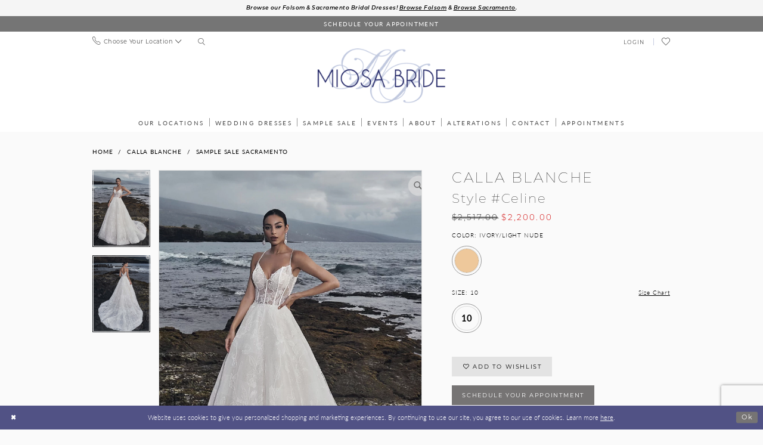

--- FILE ---
content_type: text/html; charset=utf-8
request_url: https://miosabride.com/calla-blanche/sample-sale/celine
body_size: 25856
content:





<!DOCTYPE html>
<html class="" lang="en-US">
<head>
    
<base href="/">
<meta charset="UTF-8">
<meta name="viewport" content="width=device-width, initial-scale=1, maximum-scale=2, user-scalable=0" />
<meta name="format-detection" content="telephone=yes">

    <link rel="apple-touch-icon" sizes="180x180" href="Themes/MiosaBride/Content/img/favicon/apple-touch-icon.png">
<link rel="icon" type="image/png" sizes="32x32" href="Themes/MiosaBride/Content/img/favicon/favicon-32x32.png">
<link rel="icon" type="image/png" sizes="16x16" href="Themes/MiosaBride/Content/img/favicon/favicon-16x16.png">
<link rel="manifest" href="Themes/MiosaBride/Content/img/favicon/site.webmanifest">
<link rel="mask-icon" href="Themes/MiosaBride/Content/img/favicon/safari-pinned-tab.svg" color="#515285">
<link rel="shortcut icon" href="Themes/MiosaBride/Content/img/favicon/favicon.ico">
<meta name="msapplication-TileColor" content="#ffffff">
<meta name="msapplication-config" content="Themes/MiosaBride/Content/img/favicon/browserconfig.xml">
<meta name="theme-color" content="#f3f4f9">
    <link rel="preconnect" href="https://use.typekit.net" crossorigin="anonymous">
<link rel="preconnect" href="https://p.typekit.net" crossorigin="anonymous">
<link rel="preload" href="https://use.typekit.net/mik1jrm.css" as="style">
<link rel="stylesheet" href="https://use.typekit.net/mik1jrm.css"/>

    
<title>Calla Blanche | Miosa Bride - Celine | Miosa Bride</title>

    <meta property="og:title" content="Calla Blanche | Miosa Bride - Celine | Miosa Bride" />
    <meta property="og:type" content="website" />
    <meta property="og:url" content="https://miosabride.com/calla-blanche/sample-sale/celine"/>
        <meta name="description" content="The wedding dress of your dreams is at Miosa Bride, find us on two locations, Sacramento and Folsom in California. Fall in love with our selection of top designer wedding dresses. Book your bridal appointment today and come visit our bridal boutique. Style Celine" />
        <meta property="og:description" content="The wedding dress of your dreams is at Miosa Bride, find us on two locations, Sacramento and Folsom in California. Fall in love with our selection of top designer wedding dresses. Book your bridal appointment today and come visit our bridal boutique. Style Celine" />
        <meta property="og:image" content="https://miosabride.com/uploads/images/products/3123/8a2a7670_ae31_451e_90e4_30b05e1a68b1.png?w=670" />
        <meta name="twitter:image" content="https://miosabride.com/uploads/images/products/3123/8a2a7670_ae31_451e_90e4_30b05e1a68b1.png?w=670">
        <meta name="keywords" content="Bridal, Bridal Gowns, Weddings, Wedding gowns, Wedding dresses in Sacramento, Plus Size, Bridal dresses in Folsom, Wedding dresses in Sacramento, CA, Accessories, Jewelry, Belts, Sashes, Veil, Headpieces Designer Wedding Dresses, Wedding Gowns, Plus" />
        <meta name="google-site-verification" content="sZv9-Vx7NiEhcDaWUHd1WQua2iAJVHgCJiZ39HBJu5w" />
        <link rel="canonical" href="https://miosabride.com/calla-blanche/sample-sale/celine" />


    <link rel="stylesheet" type="text/css" href="https://miosabride.com/content/theme.min.css?v=20251017111040"/>
    

    


        <script type="application/ld&#x2B;json">
          {
  "@context": "http://schema.org",
  "@type": "Product",
  "mpn": "Celine",
  "brand": {
    "@type": "Brand",
    "name": "Calla Blanche"
  },
  "offers": {
    "@type": "AggregateOffer",
    "lowPrice": 2200.00,
    "highPrice": 2200.00,
    "priceCurrency": "USD",
    "offerCount": 1,
    "availability": "https://schema.org/InStock"
  },
  "name": "Calla Blanche Style #Celine",
  "image": "https://miosabride.com/uploads/images/products/3123/8a2a7670_ae31_451e_90e4_30b05e1a68b1.png?w=740",
  "url": "https://miosabride.com/calla-blanche/sample-sale/celine"
}
        </script>

    





<!-- Google tag (gtag.js) -->
<script async src="https://www.googletagmanager.com/gtag/js?id=AW-10859263505"></script>
<script>
  window.dataLayer = window.dataLayer || [];
  function gtag(){dataLayer.push(arguments);}
  gtag('js', new Date());

  gtag('config', 'AW-10859263505');
</script>
</head>
<body class="page-pdp page-common page-white  ">
    <!--[if lt IE 11]>
      <p class="browsehappy">You are using an <strong>outdated</strong> browser. Please <a href="http://browsehappy.com/">upgrade your browser</a> to improve your experience.</p>
    <![endif]-->
    <div class="hidden-vars" data-vars>
    <div class="breakpoint-xl" data-var-name="breakpoint" data-var-type="xl" data-var-value="width"></div>
    <div class="breakpoint-lg" data-var-name="breakpoint" data-var-type="lg" data-var-value="width"></div>
    <div class="breakpoint-md" data-var-name="breakpoint" data-var-type="md" data-var-value="width"></div>
    <div class="breakpoint-sm" data-var-name="breakpoint" data-var-type="sm" data-var-value="width"></div>
    <div class="color-primary" data-var-name="color" data-var-type="primary" data-var-value="color"></div>
    <div class="color-secondary" data-var-name="color" data-var-type="secondary" data-var-value="color"></div>
</div>
    <!-- Loader -->
    <div id="spinner" class="loader">
        <div class="round">
            <div class="section"></div>
        </div>
    </div>
    <div class="app-container app-container-fix">
        
<div class="primary-block iblock-fix" data-property="fixed-header">
    


    <div class="preheader-promo" id="preheader-promo-common" data-property="preheader-promo">
        <div class="container-fluid">
            <div class="row">
                <div class="common-top-promo">
                    
    <div class="common-message" role="status" 
         data-popup="commonTopPromo" 
         data-popup-expires="1"
         style="display:none;">
        <div class="common-message--blocks iblock-fix">

                <div class="common-message--block common-message--block-text-list">
                    <div class="common-message--text-list">
                        <div class="list">
                                <div class="list-item common-message--text-list-description-item">
                                    <div class="common-message--text common-message--text-list-description">
                                        <p><strong>Browse our Folsom &amp; Sacramento Bridal Dresses! <a href="https://miosabride.com/categories/folsom-bridal">Browse Folsom</a> &amp; <a href="https://miosabride.com/categories/sacramento-bridal">Browse Sacramento</a>.</strong></p>
                                    </div>
                                </div>

                        </div>
                    </div>
                </div>


        </div>
    </div>

                </div>
            </div>
        </div>
    </div>


        <div class="preheader preheader-appointment-wrapper hidden-desktop-sticky hidden-xs hidden-sm" id="preheader-appointment-wrapper">
            <div class="container">
                <div class="row">
                    <div class="preheader-appointment">
                        <a href="appointments" aria-label="Book an appointment">
  <i aria-hidden="true" class="icomoon icomoon-calendar"></i>
  <span>schedule your appointment</span>
</a>
                    </div>
                </div>
            </div>
        </div>        

    <div class="preheader preheader-main" id="preheader">
        <div class="container">
            <div class="row">
                <div class="preheader-blocks">
                    <div class="preheader-block preheader-left preheader-style">
                        <ul role="menu"
                            aria-label="Preheader Menu. Buttons: hamburger, phone">
                            <li role="menuitem" class="hidden-gt-sm">
                                <span class="navbar-toggle menu-item collapsed"
      data-toggle="collapse"
      data-target="#main-navbar"
      role="button"
      aria-label="Toggle Main Navigation Menu"
      aria-controls="main-navbar"
      aria-haspopup="true"
      aria-expanded="false">
    <i class="icomoon icomoon-hamburger"
       aria-hidden="true"></i>
</span>
                            </li>
                            
                                <li role="menuitem">
                                    <span class="dropdown-toggle locations-dropdown-toggle" data-toggle="dropdown" aria-haspopup="true" aria-expanded="false" aria-label="Locations dropdown">
  <i class="icomoon icomoon-phone" aria-hidden="true"></i>
  <span class="hidden-xs hidden-sm">Choose Your Location</span>
  <i class="icomoon icomoon-angle-down hidden-xs hidden-sm" aria-hidden="true"></i>
</span>

<div class="dropdown-menu clickable cart-popup locations-popup">
  <span role="button"
        aria-label="Close Cart"
        class="close-dropdown common-cart-popup--close hidden-gt-sm"
        aria-haspopup="false"
        aria-expanded="false"
        aria-hidden="true">
  </span>
  <ul>
    <li>
      <a href="tel:9164431301" rel="nofollow">
        <span>Sacramento:</span>
        <span>(916)&nbsp;443&#8209;1301</span>
      </a>

    </li>
    <li>
      <a href="tel:+19167903900" rel="nofollow">
        <span>Folsom:</span>
        <span>(916)&nbsp;790&#8209;3900</span>
      </a>
    </li>
  </ul>
</div>
                                </li>

                            <li role="menuitem" class="search-block hidden-xs hidden-sm">
                                <a class="show-search" 
   href="search" 
   aria-haspopup="true" 
   aria-expanded="false" 
   aria-label="Show search">
    <i aria-hidden="true"
       class="icomoon icomoon-search"></i>
</a>
    
                                <div class="search-holder">
                                    
<div name="search-form"
     role="search"
     aria-label="Search form"
     class="search-form iblock-fix collapsed">
    <div class="search-group ui-widget">
        <div class="search-btn search-btn-left">
            <button type="submit"
                    data-trigger="search"
                    aria-label="Submit Search">
                <i class="icomoon icomoon-search"
                   aria-hidden="true"></i>
            </button>
        </div>
        <div class="search-btn search-btn-right">
            <button type="button"
                    class="close-search-form"
                    aria-label="Close Search">
                <i class="icomoon icomoon-close-x"
                   aria-hidden="true"></i>
            </button>
        </div>
        <input type="search"
               name="query"
               class="ui-autocomplete-input"
               placeholder="Search..."
               aria-label="Search Field"
               data-property="search"
               autocomplete="off">
    </div>
</div>
                                </div>
                            </li>
                        </ul>
                    </div>
                    
                    <a
                       href="/"
                       class="brand-logo"
                       aria-label="Miosa Bride">
                        <img src="logos/main-logo?v=415b3f90-5163-dd41-d34e-5310d8aa6226"
                             alt="Miosa Bride"/>
                    </a>
                    

                    <div class="preheader-block preheader-right preheader-style">
                        <ul role="menu"
                            aria-label="Preheader Menu. Buttons: appointment, account, wishlist, search" class="has-separators">
                                    <li role="menuitem" class="hidden-gt-sm visible-desktop-sticky hidden-icon">
                                        <a href="appointments" aria-label="Book an appointment">
  <i aria-hidden="true" class="icomoon icomoon-calendar"></i>
  <span>schedule your appointment</span>
</a>
                                    </li>
                                <li role="menuitem" class="hidden-xs hidden-sm">
                                    <a href="/account/information"
   class="dropdown-toggle menu-item"
   data-toggle="dropdown"
   role="button"
   aria-label="Open Account Dialog"
   aria-haspopup="true"
   aria-expanded="false">
    <span>Login</span>
</a>
<div class="dropdown-menu clickable cart-popup"
     role="dialog"
     aria-label="Account Dialog">
    <span class="fl-right close-dropdown"
          data-trigger="cart"
          role="button"
          aria-label="Toggle Account Dialog"
          aria-haspopup="true"
          aria-expanded="false">
    </span>
    <div class="account-dropdown">
        <ul>
                <li>
                    <a href="/login">Sign In</a>
                </li>
                <li>
                    <a href="/register">Sign Up</a>
                </li>
                <li>
                    <a href="/wishlist">Wishlist</a>
                </li>
        </ul>
    </div>
</div>
                                </li>
                                <li role="menuitem" class="hidden-xs hidden-sm">
                                    <a href="/wishlist"
   aria-label="Visit Wishlist Page">
    <i aria-hidden="true"
       class="icomoon icomoon-heart-o"></i>
</a>
                                </li>
                                <li role="menuitem" class="search-block hidden-gt-sm">
                                    <a class="show-search" 
   href="search" 
   aria-haspopup="true" 
   aria-expanded="false" 
   aria-label="Show search">
    <i aria-hidden="true"
       class="icomoon icomoon-search"></i>
</a>
    
                                    <div class="search-holder">
                                        
<div name="search-form"
     role="search"
     aria-label="Search form"
     class="search-form iblock-fix collapsed">
    <div class="search-group ui-widget">
        <div class="search-btn search-btn-left">
            <button type="submit"
                    data-trigger="search"
                    aria-label="Submit Search">
                <i class="icomoon icomoon-search"
                   aria-hidden="true"></i>
            </button>
        </div>
        <div class="search-btn search-btn-right">
            <button type="button"
                    class="close-search-form"
                    aria-label="Close Search">
                <i class="icomoon icomoon-close-x"
                   aria-hidden="true"></i>
            </button>
        </div>
        <input type="search"
               name="query"
               class="ui-autocomplete-input"
               placeholder="Search..."
               aria-label="Search Field"
               data-property="search"
               autocomplete="off">
    </div>
</div>
                                    </div>
                                </li>
                        </ul>
                    </div>
                </div>
            </div>
        </div>
    </div>

    <header class="header iblock-fix" id="header">
        <div class="container">
            <div class="row">
                <div class="header-blocks clearfix">
                    

<div id="main-navbar" class="navbar-collapse main-navbar main-navbar-extended collapse">
    <div class="main-navbar-extended-contents">
        
<div class="main-navbar-extended-header hidden-gt-sm">
    <div class="main-navbar-extended-header-search">
        
<div name="search-form"
     role="search"
     aria-label="Search form"
     class="search-form iblock-fix collapsed">
    <div class="search-group ui-widget">
        <div class="search-btn search-btn-left">
            <button type="submit"
                    data-trigger="search"
                    aria-label="Submit Search">
                <i class="icomoon icomoon-search"
                   aria-hidden="true"></i>
            </button>
        </div>
        <div class="search-btn search-btn-right">
            <button type="button"
                    class="close-search-form"
                    aria-label="Close Search">
                <i class="icomoon icomoon-close-x"
                   aria-hidden="true"></i>
            </button>
        </div>
        <input type="search"
               name="query"
               class="ui-autocomplete-input"
               placeholder="Search..."
               aria-label="Search Field"
               value=""
               data-property="search"
               autocomplete="off">
    </div>
</div>
    </div>
</div>
        
<div class="main-navbar-extended-body">
    




<nav class="common-navbar" role="navigation" id="common-navbar" aria-label="Main Navigation">
    <span
          class="close-navbar close-btn "
          data-toggle="collapse"
          data-target="#main-navbar"
          role="button"
          tabindex="0"
          aria-controls="main-navbar"
          aria-haspopup="true"
          aria-expanded="false"
          aria-label="Close Navbar">
    </span>

            <ul role="menubar" aria-label="Main Navigation Menu">
                    <li role="none" data-menu-item>
                            <input type="checkbox" autocomplete="off" 
                                   data-trigger="menu-opener"
                                   tabindex="-1"
                                   aria-label="Toggle Our Locations Sub Menu"/>
                        <a class="navbar-item" role="menuitem" tabindex="0" aria-haspopup="true" aria-expanded="false" href="location-listing" rel="" target="">
                            <span>Our Locations</span>
                            <i class="sign" aria-hidden="true"></i>
                        </a>
                            <ul role="menu"
                                aria-label="Our Locations Sub Menu"
                                class="common-sub-menu">
                                
        <li role="none"
            data-menu-item="empty">
                <input type="checkbox"
                       autocomplete="off"
                       data-trigger="menu-opener"
                       tabindex="-1"
                       aria-label="Toggle Sub Menu"/>
                <ul role="menu"
                    aria-label=" Sub Menu">
                    
        <li role="none"
            data-menu-item="">
                <a class="navbar-item" role="menuitem" tabindex="0" aria-haspopup="false" aria-expanded="false" href="contact-us-sacramento" rel="" target="">
                    <span>Contact Sacramento</span>
                    <i class="sign" aria-hidden="true"></i>
                </a>
        </li>        
        <li role="none"
            data-menu-item="">
                <a class="navbar-item" role="menuitem" tabindex="-1" aria-haspopup="false" aria-expanded="false" href="contact-us-folsom" rel="" target="">
                    <span>Contact Folsom</span>
                    <i class="sign" aria-hidden="true"></i>
                </a>
        </li>        

                </ul>
        </li>        

                            </ul>                                
                    </li>
                    <li role="none" data-menu-item>
                            <input type="checkbox" autocomplete="off" 
                                   data-trigger="menu-opener"
                                   tabindex="-1"
                                   aria-label="Toggle Wedding Dresses Sub Menu"/>
                        <span class="navbar-item" role="menuitem" tabindex="-1" aria-haspopup="true" aria-expanded="false">
                            <span>Wedding Dresses</span>
                            <i class="sign" aria-hidden="true"></i>
                        </span>
                            <ul role="menu"
                                aria-label="Wedding Dresses Sub Menu"
                                class="common-sub-menu">
                                
        <li role="none"
            data-menu-item="empty">
                <input type="checkbox"
                       autocomplete="off"
                       data-trigger="menu-opener"
                       tabindex="-1"
                       aria-label="Toggle Sub Menu"/>
                <ul role="menu"
                    aria-label=" Sub Menu">
                    
        <li role="none"
            data-menu-item="">
                <a class="navbar-item" role="menuitem" tabindex="0" aria-haspopup="false" aria-expanded="false" href="/categories/sacramento-bridal" rel="" target="">
                    <span>Sacramento Dresses</span>
                    <i class="sign" aria-hidden="true"></i>
                </a>
        </li>        
        <li role="none"
            data-menu-item="">
                <a class="navbar-item" role="menuitem" tabindex="-1" aria-haspopup="false" aria-expanded="false" href="/categories/folsom-bridal" rel="" target="">
                    <span>Folsom Dresses</span>
                    <i class="sign" aria-hidden="true"></i>
                </a>
        </li>        
        <li role="none"
            data-menu-item="">
                <a class="navbar-item" role="menuitem" tabindex="-1" aria-haspopup="false" aria-expanded="false" href="curvy-collection" rel="" target="">
                    <span>Curvy Collection</span>
                    <i class="sign" aria-hidden="true"></i>
                </a>
        </li>        

                </ul>
        </li>        

                            </ul>                                
                    </li>
                    <li role="none" data-menu-item>
                            <input type="checkbox" autocomplete="off" 
                                   data-trigger="menu-opener"
                                   tabindex="-1"
                                   aria-label="Toggle Sample Sale Sub Menu"/>
                        <span class="navbar-item" role="menuitem" tabindex="-1" aria-haspopup="true" aria-expanded="false">
                            <span>Sample Sale</span>
                            <i class="sign" aria-hidden="true"></i>
                        </span>
                            <ul role="menu"
                                aria-label="Sample Sale Sub Menu"
                                class="common-sub-menu">
                                
        <li role="none"
            data-menu-item="empty">
                <input type="checkbox"
                       autocomplete="off"
                       data-trigger="menu-opener"
                       tabindex="-1"
                       aria-label="Toggle Sub Menu"/>
                <ul role="menu"
                    aria-label=" Sub Menu">
                    
        <li role="none"
            data-menu-item="">
                <a class="navbar-item" role="menuitem" tabindex="0" aria-haspopup="false" aria-expanded="false" href="collections/bridal/sale" rel="" target="">
                    <span>Shop all sale dresses</span>
                    <i class="sign" aria-hidden="true"></i>
                </a>
        </li>        
        <li role="none"
            data-menu-item="">
                <a class="navbar-item" role="menuitem" tabindex="-1" aria-haspopup="false" aria-expanded="false" href="/categories/sacramento-sample-sale" rel="" target="">
                    <span>Sacramento Dresses</span>
                    <i class="sign" aria-hidden="true"></i>
                </a>
        </li>        
        <li role="none"
            data-menu-item="">
                <a class="navbar-item" role="menuitem" tabindex="-1" aria-haspopup="false" aria-expanded="false" href="/categories/folsom-sample-sale" rel="" target="">
                    <span>Folsom Dresses</span>
                    <i class="sign" aria-hidden="true"></i>
                </a>
        </li>        

                </ul>
        </li>        

                            </ul>                                
                    </li>
                    <li role="none" data-menu-item>
                        <a class="navbar-item" role="menuitem" tabindex="-1" aria-haspopup="false" aria-expanded="false" href="/events" rel="" target="">
                            <span>Events</span>
                            <i class="sign" aria-hidden="true"></i>
                        </a>
                    </li>
                    <li role="none" data-menu-item>
                            <input type="checkbox" autocomplete="off" 
                                   data-trigger="menu-opener"
                                   tabindex="-1"
                                   aria-label="Toggle About Sub Menu"/>
                        <span class="navbar-item" role="menuitem" tabindex="-1" aria-haspopup="true" aria-expanded="false">
                            <span>About</span>
                            <i class="sign" aria-hidden="true"></i>
                        </span>
                            <ul role="menu"
                                aria-label="About Sub Menu"
                                class="common-sub-menu">
                                
        <li role="none"
            data-menu-item="empty">
                <input type="checkbox"
                       autocomplete="off"
                       data-trigger="menu-opener"
                       tabindex="-1"
                       aria-label="Toggle Sub Menu"/>
                <ul role="menu"
                    aria-label=" Sub Menu">
                    
        <li role="none"
            data-menu-item="">
                <a class="navbar-item" role="menuitem" tabindex="0" aria-haspopup="false" aria-expanded="false" href="timing" rel="" target="">
                    <span>Timing</span>
                    <i class="sign" aria-hidden="true"></i>
                </a>
        </li>        
        <li role="none"
            data-menu-item="">
                <a class="navbar-item" role="menuitem" tabindex="-1" aria-haspopup="false" aria-expanded="false" href="real-miosa-brides" rel="" target="">
                    <span>Real Miosa Brides</span>
                    <i class="sign" aria-hidden="true"></i>
                </a>
        </li>        
        <li role="none"
            data-menu-item="">
                <a class="navbar-item" role="menuitem" tabindex="-1" aria-haspopup="false" aria-expanded="false" href="testimonials" rel="" target="">
                    <span>Testimonials</span>
                    <i class="sign" aria-hidden="true"></i>
                </a>
        </li>        
        <li role="none"
            data-menu-item="">
                <a class="navbar-item" role="menuitem" tabindex="-1" aria-haspopup="false" aria-expanded="false" href="experience" rel="" target="">
                    <span>Miosa Experience</span>
                    <i class="sign" aria-hidden="true"></i>
                </a>
        </li>        
        <li role="none"
            data-menu-item="">
                <a class="navbar-item" role="menuitem" tabindex="-1" aria-haspopup="false" aria-expanded="false" href="accessories" rel="" target="">
                    <span>Accessories</span>
                    <i class="sign" aria-hidden="true"></i>
                </a>
        </li>        
        <li role="none"
            data-menu-item="">
                <a class="navbar-item" role="menuitem" tabindex="-1" aria-haspopup="false" aria-expanded="false" href="mothers-bridesmaids" rel="" target="">
                    <span>Mothers & Bridesmaids</span>
                    <i class="sign" aria-hidden="true"></i>
                </a>
        </li>        
        <li role="none"
            data-menu-item="">
                <a class="navbar-item" role="menuitem" tabindex="-1" aria-haspopup="false" aria-expanded="false" href="/blog" rel="" target="">
                    <span>Blog</span>
                    <i class="sign" aria-hidden="true"></i>
                </a>
        </li>        

                </ul>
        </li>        

                            </ul>                                
                    </li>
                    <li role="none" data-menu-item>
                        <a class="navbar-item" role="menuitem" tabindex="-1" aria-haspopup="false" aria-expanded="false" href="alterations" rel="" target="">
                            <span>Alterations</span>
                            <i class="sign" aria-hidden="true"></i>
                        </a>
                    </li>
                    <li role="none" data-menu-item>
                        <a class="navbar-item" role="menuitem" tabindex="-1" aria-haspopup="false" aria-expanded="false" href="contact-us" rel="" target="">
                            <span>Contact</span>
                            <i class="sign" aria-hidden="true"></i>
                        </a>
                    </li>
                    <li role="none" data-menu-item>
                            <input type="checkbox" autocomplete="off" 
                                   data-trigger="menu-opener"
                                   tabindex="-1"
                                   aria-label="Toggle Appointments Sub Menu"/>
                        <a class="navbar-item" role="menuitem" tabindex="-1" aria-haspopup="true" aria-expanded="false" href="appointments" rel="" target="">
                            <span>Appointments</span>
                            <i class="sign" aria-hidden="true"></i>
                        </a>
                            <ul role="menu"
                                aria-label="Appointments Sub Menu"
                                class="common-sub-menu">
                                
        <li role="none"
            data-menu-item="">
                <a class="navbar-item" role="menuitem" tabindex="0" aria-haspopup="false" aria-expanded="false" href="vip-appointments-new" rel="" target="">
                    <span>Bridal Appointments</span>
                    <i class="sign" aria-hidden="true"></i>
                </a>
        </li>        

                            </ul>                                
                    </li>
            </ul>
</nav>



</div>
        
<div class="main-navbar-extended-footer hidden-gt-sm">
    <div class="main-navbar-extended-footer-icons">
        <ul>
                    <li>
                        <a href="/wishlist">
                            <i class="icon-syvo icon-heart-o" aria-hidden="true"></i>
                            <span>Wishlist</span>
                        </a>
                    </li>
                <li>
                    <a href="/login">
                        <i class="icon-syvo icon-user-o" aria-hidden="true"></i>
                        <span>Sign In</span>
                    </a>
                </li>
                <li>
                    <a href="/register">
                        <i class="icon-syvo icon-user-o" aria-hidden="true"><span>+</span></i>
                        <span>Sign Up</span>
                    </a>
                </li>
        </ul>
    </div>
</div>
    </div>
    
<div class="main-navbar-extended-overlay" data-toggle="collapse" data-target="#main-navbar" aria-haspopup="false" aria-expanded="false" aria-hidden="true"></div>
</div>
                </div>
            </div>
        </div>
    </header>
</div>
        

    <button type="button"
            class="btn btn-common-nav-scroll-to btn-rounded right"
            data-trigger="scroll-to"
            data-target="body"
            title="Scroll To Top"
            style="background-color: #FFF; border-color: #000000; color: #000000"
            aria-hidden="true"
            aria-label="Scroll to Top">
        <i class="icon-syvo icon-arrow-top"
           aria-hidden="true"></i>
    </button>

        <div class="main-content" id="main">
            



<div class="details-cmp common-cmp bootstrap-iso iblock-fix">

    

<section class="section-breadcrumbs">
    <div class="container">
        <div class="row">
            <div class="common-breadcrumbs">
                <ul>
                        <li>
                                <a class=""
                                   href="/">Home</a>

                        </li>
                        <li>
                                <a class=""
                                   href="/calla-blanche">Calla Blanche</a>

                        </li>
                        <li>
                                <a class=""
                                   href="/calla-blanche/sample-sale">Sample Sale Sacramento</a>

                        </li>
                </ul>
            </div>
        </div>

    </div>
</section>

    <section class="section-product" data-product-id="3123">
        <div class="container">
            <div class="row">
                <div class="product-bio">
                    <div class="product-detailed clearfix iblock-fix">
                        <div class="product-info product-visual">

                            




<div class="product-media">
    

    <div class="product-views clearfix" data-property="parent">
        <span role="heading" aria-level="2" class="sr-only">Products Views Carousel</span>
        <a href="#products-views-skip" title="Skip to end" class="sr-only sr-only-focusable" 
           data-trigger="scroll-to" data-target="#products-views-skip">Skip to end</a>
        

<div class="product-view previews">
        <div class="list" data-list="previews" aria-label="Calla Blanche Style #Celine thumbnail list">

                    <div class="list-item">
                        <div class="preview has-background"
                             style="background-image: url('uploads/images/products/3123/8a2a7670_ae31_451e_90e4_30b05e1a68b1.png?w=340')"
                             data-trigger="color-filter-all"
                             data-value-id="15">
                            <img src="uploads/images/products/3123/8a2a7670_ae31_451e_90e4_30b05e1a68b1.png?w=340" alt="Calla Blanche Style #Celine #0 default Ivory/Light Nude thumbnail"/>
                        </div>
                    </div>
                    <div class="list-item">
                        <div class="preview has-background"
                             style="background-image: url('uploads/images/products/3123/ecef5ea3_8582_4d11_b488_93c59b2d4433.png?w=340')"
                             data-trigger="color-filter-all"
                             data-value-id="15">
                            <img src="uploads/images/products/3123/ecef5ea3_8582_4d11_b488_93c59b2d4433.png?w=340" alt="Calla Blanche Style #Celine #1 default Ivory/Light Nude thumbnail"/>
                        </div>
                    </div>
        </div>
</div>
        

<div class="product-view overviews common-videolist">

        <div class="list" data-list="overviews" data-slick>
                    <div class="list-item slick-current">
                        <div class="overview"
                             data-lazy-background
                             data-value-id="15"
                             data-related-image="false">
                            <a href="uploads/images/products/3123/8a2a7670_ae31_451e_90e4_30b05e1a68b1.png?w=2000"
                               class="MagicZoom overview-media" data-options="lazyZoom: true; textClickZoomHint: Click to zoom"
                               aria-label="Full size Calla Blanche Style #Celine #0 default Ivory/Light Nude picture">
                                <img data-lazy="uploads/images/products/3123/8a2a7670_ae31_451e_90e4_30b05e1a68b1.png?w=740" 
                                     alt="Calla Blanche Style #Celine #0 default Ivory/Light Nude picture"/>
                            </a>
                        </div>
                    </div>
                    <div class="list-item ">
                        <div class="overview"
                             data-lazy-background
                             data-value-id="15"
                             data-related-image="false">
                            <a href="uploads/images/products/3123/ecef5ea3_8582_4d11_b488_93c59b2d4433.png?w=2000"
                               class="MagicZoom overview-media" data-options="lazyZoom: true; textClickZoomHint: Click to zoom"
                               aria-label="Full size Calla Blanche Style #Celine #1 default Ivory/Light Nude picture">
                                <img data-lazy="uploads/images/products/3123/ecef5ea3_8582_4d11_b488_93c59b2d4433.png?w=740" 
                                     alt="Calla Blanche Style #Celine #1 default Ivory/Light Nude picture"/>
                            </a>
                        </div>
                    </div>
        </div>
    
    <div class="controls">
        <div class="list">
            <div class="list-item">
            </div>
        </div>
    </div>

    

</div>
        <div id="products-views-skip" class="sr-only" tabindex="-1">Products Views Carousel End</div>
    </div>

</div>

<div class="visual-dots dots-placeholder"></div>

<div class="social-networks social-share social-share-single">
    <ul>
        <li>
            <span class="share-title">
                Share:
            </span>
        </li>
                    <li style="display: none;">
                        <a href="https://www.pinterest.com/miosabride/"
                           data-property="pinterest-share"
                           data-placement="Social group"
                           target="_blank" title="Pinterest" aria-label="Share using Pinterest">
                            <i class="fa fa-pinterest-p" aria-hidden="true"></i>
                        </a>
                    </li>
        
    </ul>
</div>




                        </div>
                        <div class="product-info product-sheet" data-property="product-details">

                            


<div class="product-heading">
    <div class="option name">
        
    <h1 role="heading" aria-level="1">
        Calla Blanche
    </h1>

    <h3 role="heading" aria-level="2">
        Style #Celine
    </h3>


    </div>
    

</div>




    <div class="product-dynamic">
            <div class="option option-price">
                
    <div class="prices">
        <div class="list">
                <div class="list-item">
                    
<p class="price">

            <span data-layout-font class="old-price" data-property="price-old">$2,517.00</span>
            <span data-layout-font class="new-price" data-property="price">$2,200.00</span>
</p>
                </div>
        </div>
    </div>



            </div>





            <div class="option option-color">
                

    <div class="option-header">
        <h5 class="option-title">Color:</h5>
        <span class="option-display" id="selected-color"
            data-property="selected-color" aria-live="polite" aria-label="Chosen color"></span>
    </div>
    <div class="option-content">
        <div class="product-colors product-options " 
             aria-live="polite" aria-label="Product color controls state depends on size chosen">
            <div class="list">
                    <div class="list-item">
                        
<div class="product-color product-option"
     data-property="color"
     data-value-id="15"
     data-value="Ivory/Light Nude"
     data-hex="#EEC89B"
     title="Ivory/Light Nude">
    <input name="color" type="radio" value="Ivory/Light Nude" aria-label="Color: Ivory/Light Nude"/>


    <span class="color"  data-property="product-color">
        <div class="canvas">
            <div data-layout-font class="square" title="Ivory/Light Nude">
                <svg version="1.1" viewBox="0 0 1000 1000"
                     height="1000"
                     width="1000"
                     xml:space="preserve"
                     xmlns="http://www.w3.org/2000/svg"
                     xmlns:xlink="http://www.w3.org/1999/xlink">

                        <g style="transform-origin: 50% 50%; ">
                            <polygon points="-207.10678118654744,-207.10678118654744 -207.10678118654744,1207.1067811865473 1207.1067811865473,1207.1067811865473 1207.1067811865473,-207.10678118654744" style="fill: #EEC89B;"></polygon>
                        </g>
                </svg>
            </div>
        </div>

    </span>
    <span class="line"></span>
    <span class="no-product" data-nosnippet>
        Out of Stock
    </span>
</div>
                    </div>
            </div>
        </div>
    </div>





            </div>

            <div class="option option-size">


    <div class="option-header">
            <h5 class="option-title">Size:</h5>
            <span class="option-display" id="selected-size"
                  data-property="selected-size" aria-live="polite" aria-label="Chosen size">
            </span>
<div class="size-addon product-options-addon">
    <a href="javascript:void(0);"
       class="btn btn-chart option-display"
       data-trigger="open-sizechart"
       role="button"
       aria-label="Size Chart"
       aria-haspopup="true"
       aria-expanded="false">
        Size Chart
    </a>
</div>    </div>
    <div class="option-content has-sizes">
            <div class="product-sizes product-options "
                 aria-live="polite" aria-label="Product size controls state depends on color chosen">
                <div class="list">
                        <div class="list-item">
                            <div class="product-size product-option"
     data-property="size"
     data-value-id="8"
     data-value="10"
     title="10">
    <input name="size" type="radio" value="10" aria-label="Size: 10"/>
    <span class="size-name product-option-name">10</span>
    <span class="line"></span>
    <span class="no-product">
        Out of Stock
    </span>
</div>
                        </div>
                </div>
            </div>
    </div>
            </div>

            <div class="option availability-block">
                <div class="product-availability">
    <span class="option-display availability availability-text" data-property="availability" data-value="1" aria-live="polite" aria-label="Availability state depends on color/size combination chosen"></span>
    <i class="icon-syvo icon-checked availability availability-mark" aria-hidden="true"></i>
</div>
            </div>


    </div>



<div class="product-actions" aria-live="polite" aria-label="Product buttons. Cart and Wishlist buttons state depends on color/size combination chosen">
    <div class="option buttons-block">


    <a href="tel:9164431301" data-property="cart-call" data-value="true"
       class="btn btn-success text-uppercase hide">
        Call (916)&nbsp;443&#8209;1301 for Availability
    </a>
<div class="relative-container">
    <div class="cart-hint" data-property="cart-tooltip">
    <a href="#" class="cart-hint-close" data-trigger="cart-tooltip-close" aria-label="Close ship date tooltip"><span aria-hidden="true">&#10006;</span></a>
    <div class="cart-hint-header">
        <span class="h5" data-change="cart-tooltip-header">Ship date:</span>
    </div>
    <div class="cart-hint-body">
        <p data-change="cart-tooltip-text"></p>
    </div>
    <div class="cart-hint-arrow"></div>
</div>
        <a class="btn btn-success-invert btn__add-wishlist" data-property="add-wishlist" data-value="true">
            <i class="fa fa-heart-o btn__add-wishlist__icon" aria-hidden="true"></i>
            <span class="btn__add-wishlist__title">Add to Wishlist</span>
            <i class="fa fa-check btn__add-wishlist__icon--active" aria-hidden="true"></i>
            <span class="btn__add-wishlist__title--active">Added To Wishlist</span>
        </a>
</div>
    <a href="appointments" class="btn btn-success text-uppercase" data-property="book-appointment" >
        SCHEDULE YOUR APPOINTMENT
    </a>
    

    </div>
</div>






    <div class="product-attributes">
        <div class="option description">
            


    <div class="tabs tabs-description">
        <ul class="nav nav-tabs">
                <li class="active">
                    <a data-toggle="tab" href="#attributes" class="option-title">Attributes</a>
                </li>
        </ul>
        <div class="tab-content">

                <div id="attributes" class="tab-pane fade in active">
                    <ul class="attr-ul">
                            <li>
                                <div>Category: </div>
                                <div>
                                    Bridal Gown
                                </div>
                            </li>
                            <li>
                                <div>Embellishments: </div>
                                <div>
                                    Applique, Beading, Embroidery, Low Back
                                </div>
                            </li>
                            <li>
                                <div>Fabric: </div>
                                <div>
                                    Lace
                                </div>
                            </li>
                            <li>
                                <div>Neckline: </div>
                                <div>
                                    Plunge, Spaghetti straps, Tank, V-Neck
                                </div>
                            </li>
                            <li>
                                <div>Silhouette: </div>
                                <div>
                                    A-Line, Ball Gown, Natural Waist
                                </div>
                            </li>
                            <li>
                                <div>Train: </div>
                                <div>
                                    Chapel
                                </div>
                            </li>
                    </ul>
                </div>

        </div>
    </div>

        </div>
    </div>
    <div>
        <div class="option description">
            
    <div class="pdp-disclaimer-description"><p>Please note that all dresses from the Sample Sale category are available in store.</p>
<p>For other gowns please contact us for availability.</p>
<p>&nbsp;</p>
<table class="disclaimer-with-buttons">
<tbody>
<tr>
<td><a class="btn btn-success btn-min-width" href="/contact-us" target="_self"> Contact Us </a></td>
</tr>
</tbody>
</table></div>
        <hr />

        </div>
    </div>




                        </div>
                    </div>

                    


                </div>
            </div>
        </div>
    </section>


    


    <section class="section-header">
        <div class="container">
            <div class="row">
                <div class="header">
                    <h2>Related Products</h2>
                </div>
            </div>
        </div>
    </section>
    <section class="section-recommended section-related" aria-label="Related Products">
        <span role="heading" aria-level="2" class="sr-only">Related Products Carousel</span>
        <a href="#related-products-skip" title="Skip to end" class="sr-only sr-only-focusable"
           data-trigger="scroll-to" data-target="#related-products-skip">Skip to end</a>
        <div class="container">
            <div class="row">
                <div class="recommended-products related-products" data-property="related-products">
                        
    <div class="product-list " aria-label="Product List" data-property="product-list">
        <div class="list" data-list="products">

                    <div class="list-item" data-layout-width>
                        
<div class="product " data-property="parent" data-product-id="4773" aria-label="24628 - BS14A">

    <div class="product-content product-content-visual clearfix">
       


    <a href="/calla-blanche/sample-sale/willow" class="product-images" data-link="product-images" 
       role="presentation" 
       tabindex="-1" 
       aria-label="Visit Calla Blanche Style #Willow Page">
        <div class="list" data-list="product-images" role="list">
            <div class="list-item" role="listitem">
                


<div class="product-image product-image-default has-background" data-img="default" data-lazy-load="bg" data-src="uploads/images/products/4773/24eb73bd_a783_4c36_94f2_f6197a42f693.png?w=740" style="background-image: url(&#x27;Themes/Common/Content/img/no-image.png&#x27;)" data-related-image="false"><img alt="Calla Blanche Style #Willow Default Thumbnail Image" height="1151" src="Themes/Common/Content/img/no-image.png" width="740" /></div>


            </div>
        </div>
    </a>

        
        

    </div>
    
    <div class="product-content product-content-brief clearfix">

        
        <div class="product-brief">

            <a href="/calla-blanche/sample-sale/willow" data-link="product-title" class="product-brief-content product-brief-content-title">
                <div class="product-title">
    <div class="title title-small" title="Calla Blanche Style #Willow">
        <h4 role="presentation" aria-level="4">
            <span data-layout-font>Calla Blanche</span>
        </h4>
        <h5 role="presentation" aria-level="5">
            <span data-layout-font>Style #Willow</span>
        </h5>
</div>
</div>
            </a>

            
        <div class="product-brief-content product-brief-content-prices">
            
    <div class="prices">
        <div class="list">
                <div class="list-item">
                    
<p class="price">

            <span data-layout-font class="old-price" data-property="price-old">$3,700.00</span>
            <span data-layout-font class="new-price" data-property="price">$2,500.00</span>
</p>
                </div>
        </div>
    </div>



        </div>
        <div class="product-brief-content product-brief-content-colors">
            

    <div class="colors-v2">
        <a href="#color-list-9ff3d7d645-skip" title="Skip Color List to end" class="sr-only sr-only-focusable"
           data-trigger="scroll-to" data-target="#color-list-9ff3d7d645-skip">
            Skip Color List #9ff3d7d645 to end
        </a>
        <div class="list" data-list="colors">
                <div class="list-item">
                    
    <span class="color-v2" data-property="product-color"><i class="color-v2--icon" data-layout-font="" title="Ivory/Light Nude"><svg height="1000" version="1.1" viewBox="0 0 1000 1000" width="1000" xml:space="preserve" xmlns="http://www.w3.org/2000/svg" xmlns:xlink="http://www.w3.org/1999/xlink"><g style="transform-origin: 50% 50%;"><polygon points="-207.10678118654744,-207.10678118654744 -207.10678118654744,1207.1067811865473 1207.1067811865473,1207.1067811865473 1207.1067811865473,-207.10678118654744" style="fill: #EEC89B;"></polygon></g></svg></i></span>

                </div>
        </div>
        <div id="color-list-9ff3d7d645-skip" class="sr-only" tabindex="-1">
            Color List #9ff3d7d645 End
        </div>
    </div>

        </div>


        </div>
    </div>
</div>
                    </div>
                    <div class="list-item" data-layout-width>
                        
<div class="product " data-property="parent" data-product-id="4300" aria-label="24122 - BS12F">

    <div class="product-content product-content-visual clearfix">
       


    <a href="/calla-blanche/sample-sale/voula" class="product-images" data-link="product-images" 
       role="presentation" 
       tabindex="-1" 
       aria-label="Visit Calla Blanche Style #Voula Page">
        <div class="list" data-list="product-images" role="list">
            <div class="list-item" role="listitem">
                


<div class="product-image product-image-default has-background" data-img="default" data-lazy-load="bg" data-src="uploads/images/products/4300/bf2ff34f_d126_4097_a71e_6afef6dc4a95.png?w=740" style="background-image: url(&#x27;Themes/Common/Content/img/no-image.png&#x27;)" data-related-image="false"><img alt="Calla Blanche Style #Voula Default Thumbnail Image" height="1151" src="Themes/Common/Content/img/no-image.png" width="740" /></div>


            </div>
        </div>
    </a>

        
        

    </div>
    
    <div class="product-content product-content-brief clearfix">

        
        <div class="product-brief">

            <a href="/calla-blanche/sample-sale/voula" data-link="product-title" class="product-brief-content product-brief-content-title">
                <div class="product-title">
    <div class="title title-small" title="Calla Blanche Style #Voula">
        <h4 role="presentation" aria-level="4">
            <span data-layout-font>Calla Blanche</span>
        </h4>
        <h5 role="presentation" aria-level="5">
            <span data-layout-font>Style #Voula</span>
        </h5>
</div>
</div>
            </a>

            
        <div class="product-brief-content product-brief-content-prices">
            
    <div class="prices">
        <div class="list">
                <div class="list-item">
                    
<p class="price">

            <span data-layout-font class="old-price" data-property="price-old">$2,310.00</span>
            <span data-layout-font class="new-price" data-property="price">$1,200.00</span>
</p>
                </div>
        </div>
    </div>



        </div>
        <div class="product-brief-content product-brief-content-colors">
            

    <div class="colors-v2">
        <a href="#color-list-5323fe6441-skip" title="Skip Color List to end" class="sr-only sr-only-focusable"
           data-trigger="scroll-to" data-target="#color-list-5323fe6441-skip">
            Skip Color List #5323fe6441 to end
        </a>
        <div class="list" data-list="colors">
                <div class="list-item">
                    
    <span class="color-v2" data-property="product-color"><i class="color-v2--icon" data-layout-font="" title="Ivory/Light Nude"><svg height="1000" version="1.1" viewBox="0 0 1000 1000" width="1000" xml:space="preserve" xmlns="http://www.w3.org/2000/svg" xmlns:xlink="http://www.w3.org/1999/xlink"><g style="transform-origin: 50% 50%;"><polygon points="-207.10678118654744,-207.10678118654744 -207.10678118654744,1207.1067811865473 1207.1067811865473,1207.1067811865473 1207.1067811865473,-207.10678118654744" style="fill: #EEC89B;"></polygon></g></svg></i></span>

                </div>
        </div>
        <div id="color-list-5323fe6441-skip" class="sr-only" tabindex="-1">
            Color List #5323fe6441 End
        </div>
    </div>

        </div>


        </div>
    </div>
</div>
                    </div>
                    <div class="list-item" data-layout-width>
                        
<div class="product " data-property="parent" data-product-id="2063" aria-label="26920 - BS12F">

    <div class="product-content product-content-visual clearfix">
       


    <a href="/calla-blanche/sample-sale/vienna" class="product-images" data-link="product-images" 
       role="presentation" 
       tabindex="-1" 
       aria-label="Visit Calla Blanche Style #Vienna Page">
        <div class="list" data-list="product-images" role="list">
            <div class="list-item" role="listitem">
                


<div class="product-image product-image-default has-background" data-img="default" data-lazy-load="bg" data-src="uploads/images/products/2063/92e55913_4f70_48e6_b2b4_372554d50ca0.webp?w=740" style="background-image: url(&#x27;Themes/Common/Content/img/no-image.png&#x27;)" data-related-image="false"><img alt="Calla Blanche Style #Vienna Default Thumbnail Image" height="1151" src="Themes/Common/Content/img/no-image.png" width="740" /></div>


            </div>
        </div>
    </a>

        
        

    </div>
    
    <div class="product-content product-content-brief clearfix">

        
        <div class="product-brief">

            <a href="/calla-blanche/sample-sale/vienna" data-link="product-title" class="product-brief-content product-brief-content-title">
                <div class="product-title">
    <div class="title title-small" title="Calla Blanche Style #Vienna">
        <h4 role="presentation" aria-level="4">
            <span data-layout-font>Calla Blanche</span>
        </h4>
        <h5 role="presentation" aria-level="5">
            <span data-layout-font>Style #Vienna</span>
        </h5>
</div>
</div>
            </a>

            
        <div class="product-brief-content product-brief-content-prices">
            
    <div class="prices">
        <div class="list">
                <div class="list-item">
                    
<p class="price">

            <span data-layout-font class="old-price" data-property="price-old">$2,400.00</span>
            <span data-layout-font class="new-price" data-property="price">$1,970.00</span>
</p>
                </div>
        </div>
    </div>



        </div>
        <div class="product-brief-content product-brief-content-colors">
            

    <div class="colors-v2">
        <a href="#color-list-685686adc2-skip" title="Skip Color List to end" class="sr-only sr-only-focusable"
           data-trigger="scroll-to" data-target="#color-list-685686adc2-skip">
            Skip Color List #685686adc2 to end
        </a>
        <div class="list" data-list="colors">
                <div class="list-item">
                    
    <span class="color-v2" data-property="product-color"><i class="color-v2--icon" data-layout-font="" title="Ivory/Light Nude"><svg height="1000" version="1.1" viewBox="0 0 1000 1000" width="1000" xml:space="preserve" xmlns="http://www.w3.org/2000/svg" xmlns:xlink="http://www.w3.org/1999/xlink"><g style="transform-origin: 50% 50%;"><polygon points="-207.10678118654744,-207.10678118654744 -207.10678118654744,1207.1067811865473 1207.1067811865473,1207.1067811865473 1207.1067811865473,-207.10678118654744" style="fill: #EEC89B;"></polygon></g></svg></i></span>

                </div>
        </div>
        <div id="color-list-685686adc2-skip" class="sr-only" tabindex="-1">
            Color List #685686adc2 End
        </div>
    </div>

        </div>


        </div>
    </div>
</div>
                    </div>
                    <div class="list-item" data-layout-width>
                        
<div class="product " data-property="parent" data-product-id="4778" aria-label="32586 - BS10F">

    <div class="product-content product-content-visual clearfix">
       


    <a href="/calla-blanche/sample-sale/valentina" class="product-images" data-link="product-images" 
       role="presentation" 
       tabindex="-1" 
       aria-label="Visit Calla Blanche Style #Valentina Page">
        <div class="list" data-list="product-images" role="list">
            <div class="list-item" role="listitem">
                


<div class="product-image product-image-default has-background" data-img="default" data-lazy-load="bg" data-src="uploads/images/products/4778/2256de92_09fd_4867_8fef_224bac789049.webp?w=740" style="background-image: url(&#x27;Themes/Common/Content/img/no-image.png&#x27;)" data-related-image="false"><img alt="Calla Blanche Style #Valentina Default Thumbnail Image" height="1151" src="Themes/Common/Content/img/no-image.png" width="740" /></div>


            </div>
        </div>
    </a>

        
        

    </div>
    
    <div class="product-content product-content-brief clearfix">

        
        <div class="product-brief">

            <a href="/calla-blanche/sample-sale/valentina" data-link="product-title" class="product-brief-content product-brief-content-title">
                <div class="product-title">
    <div class="title title-small" title="Calla Blanche Style #Valentina">
        <h4 role="presentation" aria-level="4">
            <span data-layout-font>Calla Blanche</span>
        </h4>
        <h5 role="presentation" aria-level="5">
            <span data-layout-font>Style #Valentina</span>
        </h5>
</div>
</div>
            </a>

            
        <div class="product-brief-content product-brief-content-prices">
            
    <div class="prices">
        <div class="list">
                <div class="list-item">
                    
<p class="price">

            <span data-layout-font class="old-price" data-property="price-old">$3,300.00</span>
            <span data-layout-font class="new-price" data-property="price">$2,800.00</span>
</p>
                </div>
        </div>
    </div>



        </div>
        <div class="product-brief-content product-brief-content-colors">
            

    <div class="colors-v2">
        <a href="#color-list-26dbd20263-skip" title="Skip Color List to end" class="sr-only sr-only-focusable"
           data-trigger="scroll-to" data-target="#color-list-26dbd20263-skip">
            Skip Color List #26dbd20263 to end
        </a>
        <div class="list" data-list="colors">
                <div class="list-item">
                    
    <span class="color-v2" data-property="product-color"><i class="color-v2--icon" data-layout-font="" title="Ivory/Light Nude"><svg height="1000" version="1.1" viewBox="0 0 1000 1000" width="1000" xml:space="preserve" xmlns="http://www.w3.org/2000/svg" xmlns:xlink="http://www.w3.org/1999/xlink"><g style="transform-origin: 50% 50%;"><polygon points="-207.10678118654744,-207.10678118654744 -207.10678118654744,1207.1067811865473 1207.1067811865473,1207.1067811865473 1207.1067811865473,-207.10678118654744" style="fill: #EEC89B;"></polygon></g></svg></i></span>

                </div>
        </div>
        <div id="color-list-26dbd20263-skip" class="sr-only" tabindex="-1">
            Color List #26dbd20263 End
        </div>
    </div>

        </div>


        </div>
    </div>
</div>
                    </div>
                    <div class="list-item" data-layout-width>
                        
<div class="product " data-property="parent" data-product-id="4239" aria-label="21558 - BS10A">

    <div class="product-content product-content-visual clearfix">
       


    <a href="/calla-blanche/sample-sale/trinity" class="product-images" data-link="product-images" 
       role="presentation" 
       tabindex="-1" 
       aria-label="Visit Calla Blanche Style #Trinity Page">
        <div class="list" data-list="product-images" role="list">
            <div class="list-item" role="listitem">
                


<div class="product-image product-image-default has-background" data-img="default" data-lazy-load="bg" data-src="uploads/images/products/4239/2cbe3557_5a35_4342_8a26_7c395431eed2.webp?w=740" style="background-image: url(&#x27;Themes/Common/Content/img/no-image.png&#x27;)" data-related-image="false"><img alt="Calla Blanche Style #Trinity Default Thumbnail Image" height="1151" src="Themes/Common/Content/img/no-image.png" width="740" /></div>


            </div>
        </div>
    </a>

        
        

    </div>
    
    <div class="product-content product-content-brief clearfix">

        
        <div class="product-brief">

            <a href="/calla-blanche/sample-sale/trinity" data-link="product-title" class="product-brief-content product-brief-content-title">
                <div class="product-title">
    <div class="title title-small" title="Calla Blanche Style #Trinity">
        <h4 role="presentation" aria-level="4">
            <span data-layout-font>Calla Blanche</span>
        </h4>
        <h5 role="presentation" aria-level="5">
            <span data-layout-font>Style #Trinity</span>
        </h5>
</div>
</div>
            </a>

            
        <div class="product-brief-content product-brief-content-prices">
            
    <div class="prices">
        <div class="list">
                <div class="list-item">
                    
<p class="price">

            <span data-layout-font class="old-price" data-property="price-old">$1,550.00</span>
            <span data-layout-font class="new-price" data-property="price">$1,000.00</span>
</p>
                </div>
        </div>
    </div>



        </div>
        <div class="product-brief-content product-brief-content-colors">
            

    <div class="colors-v2">
        <a href="#color-list-3e8b39267d-skip" title="Skip Color List to end" class="sr-only sr-only-focusable"
           data-trigger="scroll-to" data-target="#color-list-3e8b39267d-skip">
            Skip Color List #3e8b39267d to end
        </a>
        <div class="list" data-list="colors">
                <div class="list-item">
                    
    <span class="color-v2" data-property="product-color"><i class="color-v2--icon" data-layout-font="" title="Ivory/Nude"><svg height="1000" version="1.1" viewBox="0 0 1000 1000" width="1000" xml:space="preserve" xmlns="http://www.w3.org/2000/svg" xmlns:xlink="http://www.w3.org/1999/xlink"><g style="transform-origin: 50% 50%;"><polygon points="-207.10678118654744,-207.10678118654744 -207.10678118654744,1207.1067811865473 1207.1067811865473,1207.1067811865473 1207.1067811865473,-207.10678118654744" style="fill: #F9E9DC;"></polygon></g></svg></i></span>

                </div>
        </div>
        <div id="color-list-3e8b39267d-skip" class="sr-only" tabindex="-1">
            Color List #3e8b39267d End
        </div>
    </div>

        </div>


        </div>
    </div>
</div>
                    </div>
                    <div class="list-item" data-layout-width>
                        
<div class="product " data-property="parent" data-product-id="4764" aria-label="23029 - BS12F">

    <div class="product-content product-content-visual clearfix">
       


    <a href="/calla-blanche/sample-sale/trina" class="product-images" data-link="product-images" 
       role="presentation" 
       tabindex="-1" 
       aria-label="Visit Calla Blanche Style #Trina Page">
        <div class="list" data-list="product-images" role="list">
            <div class="list-item" role="listitem">
                


<div class="product-image product-image-default has-background" data-img="default" data-lazy-load="bg" data-src="uploads/images/products/4764/cbd52c09_217b_4702_90ff_a82b1fbc8d1a.webp?w=740" style="background-image: url(&#x27;Themes/Common/Content/img/no-image.png&#x27;)" data-related-image="false"><img alt="Calla Blanche Style #Trina Default Thumbnail Image" height="1151" src="Themes/Common/Content/img/no-image.png" width="740" /></div>


            </div>
        </div>
    </a>

        
        

    </div>
    
    <div class="product-content product-content-brief clearfix">

        
        <div class="product-brief">

            <a href="/calla-blanche/sample-sale/trina" data-link="product-title" class="product-brief-content product-brief-content-title">
                <div class="product-title">
    <div class="title title-small" title="Calla Blanche Style #Trina">
        <h4 role="presentation" aria-level="4">
            <span data-layout-font>Calla Blanche</span>
        </h4>
        <h5 role="presentation" aria-level="5">
            <span data-layout-font>Style #Trina</span>
        </h5>
</div>
</div>
            </a>

            
        <div class="product-brief-content product-brief-content-prices">
            
    <div class="prices">
        <div class="list">
                <div class="list-item">
                    
<p class="price">

            <span data-layout-font class="old-price" data-property="price-old">$2,985.00</span>
            <span data-layout-font class="new-price" data-property="price">$1,780.00</span>
</p>
                </div>
        </div>
    </div>



        </div>
        <div class="product-brief-content product-brief-content-colors">
            

    <div class="colors-v2">
        <a href="#color-list-a15d713099-skip" title="Skip Color List to end" class="sr-only sr-only-focusable"
           data-trigger="scroll-to" data-target="#color-list-a15d713099-skip">
            Skip Color List #a15d713099 to end
        </a>
        <div class="list" data-list="colors">
                <div class="list-item">
                    
    <span class="color-v2" data-property="product-color"><i class="color-v2--icon" data-layout-font="" title="Ivory/Light Nude"><svg height="1000" version="1.1" viewBox="0 0 1000 1000" width="1000" xml:space="preserve" xmlns="http://www.w3.org/2000/svg" xmlns:xlink="http://www.w3.org/1999/xlink"><g style="transform-origin: 50% 50%;"><polygon points="-207.10678118654744,-207.10678118654744 -207.10678118654744,1207.1067811865473 1207.1067811865473,1207.1067811865473 1207.1067811865473,-207.10678118654744" style="fill: #EEC89B;"></polygon></g></svg></i></span>

                </div>
        </div>
        <div id="color-list-a15d713099-skip" class="sr-only" tabindex="-1">
            Color List #a15d713099 End
        </div>
    </div>

        </div>


        </div>
    </div>
</div>
                    </div>
                    <div class="list-item" data-layout-width>
                        
<div class="product " data-property="parent" data-product-id="4781" aria-label="32592 - BS12A">

    <div class="product-content product-content-visual clearfix">
       


    <a href="/calla-blanche/sample-sale/tori" class="product-images" data-link="product-images" 
       role="presentation" 
       tabindex="-1" 
       aria-label="Visit Calla Blanche Style #Tori Page">
        <div class="list" data-list="product-images" role="list">
            <div class="list-item" role="listitem">
                


<div class="product-image product-image-default has-background" data-img="default" data-lazy-load="bg" data-src="uploads/images/products/4781/51c4d7ec_fe1b_403e_aa7f_5412b254d4d3.webp?w=740" style="background-image: url(&#x27;Themes/Common/Content/img/no-image.png&#x27;)" data-related-image="false"><img alt="Calla Blanche Style #Tori Default Thumbnail Image" height="1151" src="Themes/Common/Content/img/no-image.png" width="740" /></div>


            </div>
        </div>
    </a>

        
        

    </div>
    
    <div class="product-content product-content-brief clearfix">

        
        <div class="product-brief">

            <a href="/calla-blanche/sample-sale/tori" data-link="product-title" class="product-brief-content product-brief-content-title">
                <div class="product-title">
    <div class="title title-small" title="Calla Blanche Style #Tori">
        <h4 role="presentation" aria-level="4">
            <span data-layout-font>Calla Blanche</span>
        </h4>
        <h5 role="presentation" aria-level="5">
            <span data-layout-font>Style #Tori</span>
        </h5>
</div>
</div>
            </a>

            
        <div class="product-brief-content product-brief-content-prices">
            
    <div class="prices">
        <div class="list">
                <div class="list-item">
                    
<p class="price">

            <span data-layout-font class="old-price" data-property="price-old">$1,970.00</span>
            <span data-layout-font class="new-price" data-property="price">$1,500.00</span>
</p>
                </div>
        </div>
    </div>



        </div>
        <div class="product-brief-content product-brief-content-colors">
            

    <div class="colors-v2">
        <a href="#color-list-029809c6f5-skip" title="Skip Color List to end" class="sr-only sr-only-focusable"
           data-trigger="scroll-to" data-target="#color-list-029809c6f5-skip">
            Skip Color List #029809c6f5 to end
        </a>
        <div class="list" data-list="colors">
                <div class="list-item">
                    
    <span class="color-v2" data-property="product-color"><i class="color-v2--icon" data-layout-font="" title="Ivory/Nude/Ivory/Rose Gold/Silver"><svg height="1000" version="1.1" viewBox="0 0 1000 1000" width="1000" xml:space="preserve" xmlns="http://www.w3.org/2000/svg" xmlns:xlink="http://www.w3.org/1999/xlink"><g style="transform-origin: 50% 50%;transform: rotate(-90deg);"><polygon points="1207.1067811865473,500 500,500 718.5080122244105,-172.49851196395718 831.9665256201495,-124.33823034288594 935.3384041180873,-57.207747523234616 1025.482745498759,26.85321074418505 1099.66055956455,125.29049477931494 1155.6179909708571,235.11313751841675 1191.6548014802254,352.9842335348015 1206.6760308408343,475.32232922166395" style="fill: #fffff0;"></polygon></g><g style="transform-origin: 50% 50%;transform: rotate(-162deg);"><polygon points="1207.1067811865473,500 500,500 718.5080122244105,-172.49851196395718 831.9665256201495,-124.33823034288594 935.3384041180873,-57.207747523234616 1025.482745498759,26.85321074418505 1099.66055956455,125.29049477931494 1155.6179909708571,235.11313751841675 1191.6548014802254,352.9842335348015 1206.6760308408343,475.32232922166395" style="fill: #ffe9d4;"></polygon></g><g style="transform-origin: 50% 50%;transform: rotate(-234deg);"><polygon points="1207.1067811865473,500 500,500 718.5080122244105,-172.49851196395718 831.9665256201495,-124.33823034288594 935.3384041180873,-57.207747523234616 1025.482745498759,26.85321074418505 1099.66055956455,125.29049477931494 1155.6179909708571,235.11313751841675 1191.6548014802254,352.9842335348015 1206.6760308408343,475.32232922166395" style="fill: #fffff0;"></polygon></g><g style="transform-origin: 50% 50%;transform: rotate(-306deg);"><polygon points="1207.1067811865473,500 500,500 718.5080122244105,-172.49851196395718 831.9665256201495,-124.33823034288594 935.3384041180873,-57.207747523234616 1025.482745498759,26.85321074418505 1099.66055956455,125.29049477931494 1155.6179909708571,235.11313751841675 1191.6548014802254,352.9842335348015 1206.6760308408343,475.32232922166395" style="fill: #ffa9a9;"></polygon></g><g style="transform-origin: 50% 50%;transform: rotate(-378deg);"><polygon points="1207.1067811865473,500 500,500 718.5080122244105,-172.49851196395718 831.9665256201495,-124.33823034288594 935.3384041180873,-57.207747523234616 1025.482745498759,26.85321074418505 1099.66055956455,125.29049477931494 1155.6179909708571,235.11313751841675 1191.6548014802254,352.9842335348015 1206.6760308408343,475.32232922166395" style="fill: #c0c0c0;"></polygon></g></svg></i></span>

                </div>
        </div>
        <div id="color-list-029809c6f5-skip" class="sr-only" tabindex="-1">
            Color List #029809c6f5 End
        </div>
    </div>

        </div>


        </div>
    </div>
</div>
                    </div>
                    <div class="list-item" data-layout-width>
                        
<div class="product " data-property="parent" data-product-id="3115" aria-label="32307 - BS10F">

    <div class="product-content product-content-visual clearfix">
       


    <a href="/calla-blanche/sample-sale/tabitha" class="product-images" data-link="product-images" 
       role="presentation" 
       tabindex="-1" 
       aria-label="Visit Calla Blanche Style #Tabitha Page">
        <div class="list" data-list="product-images" role="list">
            <div class="list-item" role="listitem">
                


<div class="product-image product-image-default has-background" data-img="default" data-lazy-load="bg" data-src="uploads/images/products/3115/4c92838c_2c93_4901_9b18_71728cac2a6e.webp?w=740" style="background-image: url(&#x27;Themes/Common/Content/img/no-image.png&#x27;)" data-related-image="false"><img alt="Calla Blanche Style #Tabitha Default Thumbnail Image" height="1151" src="Themes/Common/Content/img/no-image.png" width="740" /></div>


            </div>
        </div>
    </a>

        
        

    </div>
    
    <div class="product-content product-content-brief clearfix">

        
        <div class="product-brief">

            <a href="/calla-blanche/sample-sale/tabitha" data-link="product-title" class="product-brief-content product-brief-content-title">
                <div class="product-title">
    <div class="title title-small" title="Calla Blanche Style #Tabitha">
        <h4 role="presentation" aria-level="4">
            <span data-layout-font>Calla Blanche</span>
        </h4>
        <h5 role="presentation" aria-level="5">
            <span data-layout-font>Style #Tabitha</span>
        </h5>
</div>
</div>
            </a>

            
        <div class="product-brief-content product-brief-content-prices">
            
    <div class="prices">
        <div class="list">
                <div class="list-item">
                    
<p class="price">

            <span data-layout-font class="old-price" data-property="price-old">$2,970.00</span>
            <span data-layout-font class="new-price" data-property="price">$2,470.00</span>
</p>
                </div>
        </div>
    </div>



        </div>
        <div class="product-brief-content product-brief-content-colors">
            

    <div class="colors-v2">
        <a href="#color-list-68eabfbd4c-skip" title="Skip Color List to end" class="sr-only sr-only-focusable"
           data-trigger="scroll-to" data-target="#color-list-68eabfbd4c-skip">
            Skip Color List #68eabfbd4c to end
        </a>
        <div class="list" data-list="colors">
                <div class="list-item">
                    
    <span class="color-v2" data-property="product-color"><i class="color-v2--icon" data-layout-font="" title="Ivory/Light Nude"><svg height="1000" version="1.1" viewBox="0 0 1000 1000" width="1000" xml:space="preserve" xmlns="http://www.w3.org/2000/svg" xmlns:xlink="http://www.w3.org/1999/xlink"><g style="transform-origin: 50% 50%;"><polygon points="-207.10678118654744,-207.10678118654744 -207.10678118654744,1207.1067811865473 1207.1067811865473,1207.1067811865473 1207.1067811865473,-207.10678118654744" style="fill: #EEC89B;"></polygon></g></svg></i></span>

                </div>
        </div>
        <div id="color-list-68eabfbd4c-skip" class="sr-only" tabindex="-1">
            Color List #68eabfbd4c End
        </div>
    </div>

        </div>


        </div>
    </div>
</div>
                    </div>
                    <div class="list-item" data-layout-width>
                        
<div class="product " data-property="parent" data-product-id="4772" aria-label="23332 - BS10F">

    <div class="product-content product-content-visual clearfix">
       


    <a href="/calla-blanche/sample-sale/stella" class="product-images" data-link="product-images" 
       role="presentation" 
       tabindex="-1" 
       aria-label="Visit Calla Blanche Style #Stella Page">
        <div class="list" data-list="product-images" role="list">
            <div class="list-item" role="listitem">
                


<div class="product-image product-image-default has-background" data-img="default" data-lazy-load="bg" data-src="uploads/images/products/4772/5a32d84e_c543_4e7a_9cd1_219b27cacd7b.png?w=740" style="background-image: url(&#x27;Themes/Common/Content/img/no-image.png&#x27;)" data-related-image="false"><img alt="Calla Blanche Style #Stella Default Thumbnail Image" height="1151" src="Themes/Common/Content/img/no-image.png" width="740" /></div>


            </div>
        </div>
    </a>

        
        

    </div>
    
    <div class="product-content product-content-brief clearfix">

        
        <div class="product-brief">

            <a href="/calla-blanche/sample-sale/stella" data-link="product-title" class="product-brief-content product-brief-content-title">
                <div class="product-title">
    <div class="title title-small" title="Calla Blanche Style #Stella">
        <h4 role="presentation" aria-level="4">
            <span data-layout-font>Calla Blanche</span>
        </h4>
        <h5 role="presentation" aria-level="5">
            <span data-layout-font>Style #Stella</span>
        </h5>
</div>
</div>
            </a>

            
        <div class="product-brief-content product-brief-content-prices">
            
    <div class="prices">
        <div class="list">
                <div class="list-item">
                    
<p class="price">

            <span data-layout-font class="old-price" data-property="price-old">$2,310.00</span>
            <span data-layout-font class="new-price" data-property="price">$1,630.00</span>
</p>
                </div>
        </div>
    </div>



        </div>
        <div class="product-brief-content product-brief-content-colors">
            

    <div class="colors-v2">
        <a href="#color-list-387cfd6a06-skip" title="Skip Color List to end" class="sr-only sr-only-focusable"
           data-trigger="scroll-to" data-target="#color-list-387cfd6a06-skip">
            Skip Color List #387cfd6a06 to end
        </a>
        <div class="list" data-list="colors">
                <div class="list-item">
                    
    <span class="color-v2" data-property="product-color"><i class="color-v2--icon" data-layout-font="" title="Ivory/Light Nude"><svg height="1000" version="1.1" viewBox="0 0 1000 1000" width="1000" xml:space="preserve" xmlns="http://www.w3.org/2000/svg" xmlns:xlink="http://www.w3.org/1999/xlink"><g style="transform-origin: 50% 50%;"><polygon points="-207.10678118654744,-207.10678118654744 -207.10678118654744,1207.1067811865473 1207.1067811865473,1207.1067811865473 1207.1067811865473,-207.10678118654744" style="fill: #EEC89B;"></polygon></g></svg></i></span>

                </div>
        </div>
        <div id="color-list-387cfd6a06-skip" class="sr-only" tabindex="-1">
            Color List #387cfd6a06 End
        </div>
    </div>

        </div>


        </div>
    </div>
</div>
                    </div>
                    <div class="list-item" data-layout-width>
                        
<div class="product " data-property="parent" data-product-id="2060" aria-label="26747 - BS12F">

    <div class="product-content product-content-visual clearfix">
       


    <a href="/calla-blanche/sample-sale/stefani" class="product-images" data-link="product-images" 
       role="presentation" 
       tabindex="-1" 
       aria-label="Visit Calla Blanche Style #Stefani Page">
        <div class="list" data-list="product-images" role="list">
            <div class="list-item" role="listitem">
                


<div class="product-image product-image-default has-background" data-img="default" data-lazy-load="bg" data-src="uploads/images/products/2060/a938ee26_8e1e_446e_b66c_6ad0b4b62c70.png?w=740" style="background-image: url(&#x27;Themes/Common/Content/img/no-image.png&#x27;)" data-related-image="false"><img alt="Calla Blanche Style #Stefani Default Thumbnail Image" height="1151" src="Themes/Common/Content/img/no-image.png" width="740" /></div>


            </div>
        </div>
    </a>

        
        

    </div>
    
    <div class="product-content product-content-brief clearfix">

        
        <div class="product-brief">

            <a href="/calla-blanche/sample-sale/stefani" data-link="product-title" class="product-brief-content product-brief-content-title">
                <div class="product-title">
    <div class="title title-small" title="Calla Blanche Style #Stefani">
        <h4 role="presentation" aria-level="4">
            <span data-layout-font>Calla Blanche</span>
        </h4>
        <h5 role="presentation" aria-level="5">
            <span data-layout-font>Style #Stefani</span>
        </h5>
</div>
</div>
            </a>

            
        <div class="product-brief-content product-brief-content-prices">
            
    <div class="prices">
        <div class="list">
                <div class="list-item">
                    
<p class="price">

            <span data-layout-font class="old-price" data-property="price-old">$3,150.00</span>
            <span data-layout-font class="new-price" data-property="price">$2,690.00</span>
</p>
                </div>
        </div>
    </div>



        </div>
        <div class="product-brief-content product-brief-content-colors">
            

    <div class="colors-v2">
        <a href="#color-list-fa45fe75c5-skip" title="Skip Color List to end" class="sr-only sr-only-focusable"
           data-trigger="scroll-to" data-target="#color-list-fa45fe75c5-skip">
            Skip Color List #fa45fe75c5 to end
        </a>
        <div class="list" data-list="colors">
                <div class="list-item">
                    
    <span class="color-v2" data-property="product-color"><i class="color-v2--icon" data-layout-font="" title="Ivory/Light Nude"><svg height="1000" version="1.1" viewBox="0 0 1000 1000" width="1000" xml:space="preserve" xmlns="http://www.w3.org/2000/svg" xmlns:xlink="http://www.w3.org/1999/xlink"><g style="transform-origin: 50% 50%;"><polygon points="-207.10678118654744,-207.10678118654744 -207.10678118654744,1207.1067811865473 1207.1067811865473,1207.1067811865473 1207.1067811865473,-207.10678118654744" style="fill: #EEC89B;"></polygon></g></svg></i></span>

                </div>
        </div>
        <div id="color-list-fa45fe75c5-skip" class="sr-only" tabindex="-1">
            Color List #fa45fe75c5 End
        </div>
    </div>

        </div>


        </div>
    </div>
</div>
                    </div>
                    <div class="list-item" data-layout-width>
                        
<div class="product " data-property="parent" data-product-id="2046" aria-label="24145 - BS12F">

    <div class="product-content product-content-visual clearfix">
       


    <a href="/calla-blanche/sample-sale/shannon" class="product-images" data-link="product-images" 
       role="presentation" 
       tabindex="-1" 
       aria-label="Visit Calla Blanche Style #Shannon Page">
        <div class="list" data-list="product-images" role="list">
            <div class="list-item" role="listitem">
                


<div class="product-image product-image-default has-background" data-img="default" data-lazy-load="bg" data-src="uploads/images/products/2046/d732b499_00c3_45e2_b8ef_01a293aa394d.png?w=740" style="background-image: url(&#x27;Themes/Common/Content/img/no-image.png&#x27;)" data-related-image="false"><img alt="Calla Blanche Style #Shannon Default Thumbnail Image" height="1151" src="Themes/Common/Content/img/no-image.png" width="740" /></div>


            </div>
        </div>
    </a>

        
        

    </div>
    
    <div class="product-content product-content-brief clearfix">

        
        <div class="product-brief">

            <a href="/calla-blanche/sample-sale/shannon" data-link="product-title" class="product-brief-content product-brief-content-title">
                <div class="product-title">
    <div class="title title-small" title="Calla Blanche Style #Shannon">
        <h4 role="presentation" aria-level="4">
            <span data-layout-font>Calla Blanche</span>
        </h4>
        <h5 role="presentation" aria-level="5">
            <span data-layout-font>Style #Shannon</span>
        </h5>
</div>
</div>
            </a>

            
        <div class="product-brief-content product-brief-content-prices">
            
    <div class="prices">
        <div class="list">
                <div class="list-item">
                    
<p class="price">

            <span data-layout-font class="old-price" data-property="price-old">$2,540.00</span>
            <span data-layout-font class="new-price" data-property="price">$2,085.00</span>
</p>
                </div>
        </div>
    </div>



        </div>
        <div class="product-brief-content product-brief-content-colors">
            

    <div class="colors-v2">
        <a href="#color-list-1c692c467f-skip" title="Skip Color List to end" class="sr-only sr-only-focusable"
           data-trigger="scroll-to" data-target="#color-list-1c692c467f-skip">
            Skip Color List #1c692c467f to end
        </a>
        <div class="list" data-list="colors">
                <div class="list-item">
                    
    <span class="color-v2" data-property="product-color"><i class="color-v2--icon" data-layout-font="" title="Ivory/Light Nude"><svg height="1000" version="1.1" viewBox="0 0 1000 1000" width="1000" xml:space="preserve" xmlns="http://www.w3.org/2000/svg" xmlns:xlink="http://www.w3.org/1999/xlink"><g style="transform-origin: 50% 50%;"><polygon points="-207.10678118654744,-207.10678118654744 -207.10678118654744,1207.1067811865473 1207.1067811865473,1207.1067811865473 1207.1067811865473,-207.10678118654744" style="fill: #EEC89B;"></polygon></g></svg></i></span>

                </div>
        </div>
        <div id="color-list-1c692c467f-skip" class="sr-only" tabindex="-1">
            Color List #1c692c467f End
        </div>
    </div>

        </div>


        </div>
    </div>
</div>
                    </div>
                    <div class="list-item" data-layout-width>
                        
<div class="product " data-property="parent" data-product-id="4785" aria-label="32903 - BS10F">

    <div class="product-content product-content-visual clearfix">
       


    <a href="/calla-blanche/sample-sale/savannah" class="product-images" data-link="product-images" 
       role="presentation" 
       tabindex="-1" 
       aria-label="Visit Calla Blanche Style #Savannah Page">
        <div class="list" data-list="product-images" role="list">
            <div class="list-item" role="listitem">
                


<div class="product-image product-image-default has-background" data-img="default" data-lazy-load="bg" data-src="uploads/images/products/4785/76d4625f_77ac_4a19_8015_ac7e98e21470.webp?w=740" style="background-image: url(&#x27;Themes/Common/Content/img/no-image.png&#x27;)" data-related-image="false"><img alt="Calla Blanche Style #Savannah Default Thumbnail Image" height="1151" src="Themes/Common/Content/img/no-image.png" width="740" /></div>


            </div>
        </div>
    </a>

        
        

    </div>
    
    <div class="product-content product-content-brief clearfix">

        
        <div class="product-brief">

            <a href="/calla-blanche/sample-sale/savannah" data-link="product-title" class="product-brief-content product-brief-content-title">
                <div class="product-title">
    <div class="title title-small" title="Calla Blanche Style #Savannah">
        <h4 role="presentation" aria-level="4">
            <span data-layout-font>Calla Blanche</span>
        </h4>
        <h5 role="presentation" aria-level="5">
            <span data-layout-font>Style #Savannah</span>
        </h5>
</div>
</div>
            </a>

            
        <div class="product-brief-content product-brief-content-prices">
            
    <div class="prices">
        <div class="list">
                <div class="list-item">
                    
<p class="price">

            <span data-layout-font class="old-price" data-property="price-old">$1,835.00</span>
            <span data-layout-font class="new-price" data-property="price">$1,500.00</span>
</p>
                </div>
        </div>
    </div>



        </div>
        <div class="product-brief-content product-brief-content-colors">
            

    <div class="colors-v2">
        <a href="#color-list-99fa9555bc-skip" title="Skip Color List to end" class="sr-only sr-only-focusable"
           data-trigger="scroll-to" data-target="#color-list-99fa9555bc-skip">
            Skip Color List #99fa9555bc to end
        </a>
        <div class="list" data-list="colors">
                <div class="list-item">
                    
    <span class="color-v2" data-property="product-color"><i class="color-v2--icon" data-layout-font="" title="Light Nude/Ivory"><svg height="1000" version="1.1" viewBox="0 0 1000 1000" width="1000" xml:space="preserve" xmlns="http://www.w3.org/2000/svg" xmlns:xlink="http://www.w3.org/1999/xlink"><g style="transform-origin: 50% 50%;transform: rotate(-90deg);"><polygon points="-207.10678118654744,-207.10678118654744 1207.1067811865473,-207.10678118654744 1207.1067811865473,500 -207.10678118654744,500" style="fill: #EEC89B;"></polygon></g><g style="transform-origin: 50% 50%;transform: rotate(-270deg);"><polygon points="-207.10678118654744,-207.10678118654744 1207.1067811865473,-207.10678118654744 1207.1067811865473,500 -207.10678118654744,500" style="fill: #fffff0;"></polygon></g></svg></i></span>

                </div>
        </div>
        <div id="color-list-99fa9555bc-skip" class="sr-only" tabindex="-1">
            Color List #99fa9555bc End
        </div>
    </div>

        </div>


        </div>
    </div>
</div>
                    </div>
                    <div class="list-item" data-layout-width>
                        
<div class="product " data-property="parent" data-product-id="3130" aria-label="30990 - BS14A">

    <div class="product-content product-content-visual clearfix">
       


    <a href="/calla-blanche/sample-sale/saint" class="product-images" data-link="product-images" 
       role="presentation" 
       tabindex="-1" 
       aria-label="Visit Calla Blanche Style #Saint Page">
        <div class="list" data-list="product-images" role="list">
            <div class="list-item" role="listitem">
                


<div class="product-image product-image-default has-background" data-img="default" data-lazy-load="bg" data-src="uploads/images/products/3130/8cb495c3_4c13_409d_9289_10c32867a92a.png?w=740" style="background-image: url(&#x27;Themes/Common/Content/img/no-image.png&#x27;)" data-related-image="false"><img alt="Calla Blanche Style #Saint Default Thumbnail Image" height="1151" src="Themes/Common/Content/img/no-image.png" width="740" /></div>


            </div>
        </div>
    </a>

        
        

    </div>
    
    <div class="product-content product-content-brief clearfix">

        
        <div class="product-brief">

            <a href="/calla-blanche/sample-sale/saint" data-link="product-title" class="product-brief-content product-brief-content-title">
                <div class="product-title">
    <div class="title title-small" title="Calla Blanche Style #Saint">
        <h4 role="presentation" aria-level="4">
            <span data-layout-font>Calla Blanche</span>
        </h4>
        <h5 role="presentation" aria-level="5">
            <span data-layout-font>Style #Saint</span>
        </h5>
</div>
</div>
            </a>

            
        <div class="product-brief-content product-brief-content-prices">
            
    <div class="prices">
        <div class="list">
                <div class="list-item">
                    
<p class="price">

            <span data-layout-font class="old-price" data-property="price-old">$2,817.00</span>
            <span data-layout-font class="new-price" data-property="price">$2,310.00</span>
</p>
                </div>
        </div>
    </div>



        </div>
        <div class="product-brief-content product-brief-content-colors">
            

    <div class="colors-v2">
        <a href="#color-list-33d5ba3339-skip" title="Skip Color List to end" class="sr-only sr-only-focusable"
           data-trigger="scroll-to" data-target="#color-list-33d5ba3339-skip">
            Skip Color List #33d5ba3339 to end
        </a>
        <div class="list" data-list="colors">
                <div class="list-item">
                    
    <span class="color-v2" data-property="product-color"><i class="color-v2--icon" data-layout-font="" title="Ivory/Light Nude"><svg height="1000" version="1.1" viewBox="0 0 1000 1000" width="1000" xml:space="preserve" xmlns="http://www.w3.org/2000/svg" xmlns:xlink="http://www.w3.org/1999/xlink"><g style="transform-origin: 50% 50%;"><polygon points="-207.10678118654744,-207.10678118654744 -207.10678118654744,1207.1067811865473 1207.1067811865473,1207.1067811865473 1207.1067811865473,-207.10678118654744" style="fill: #EEC89B;"></polygon></g></svg></i></span>

                </div>
        </div>
        <div id="color-list-33d5ba3339-skip" class="sr-only" tabindex="-1">
            Color List #33d5ba3339 End
        </div>
    </div>

        </div>


        </div>
    </div>
</div>
                    </div>
                    <div class="list-item" data-layout-width>
                        
<div class="product " data-property="parent" data-product-id="2073" aria-label="27624 - BS14F">

    <div class="product-content product-content-visual clearfix">
       


    <a href="/calla-blanche/sample-sale/sabrina" class="product-images" data-link="product-images" 
       role="presentation" 
       tabindex="-1" 
       aria-label="Visit Calla Blanche Style #SABRINA Page">
        <div class="list" data-list="product-images" role="list">
            <div class="list-item" role="listitem">
                


<div class="product-image product-image-default has-background" data-img="default" data-lazy-load="bg" data-src="uploads/images/products/2073/4bc3fbc1_5723_407b_90e8_b9295280ba6a.png?w=740" style="background-image: url(&#x27;Themes/Common/Content/img/no-image.png&#x27;)" data-related-image="false"><img alt="Calla Blanche Style #SABRINA Default Thumbnail Image" height="1151" src="Themes/Common/Content/img/no-image.png" width="740" /></div>


            </div>
        </div>
    </a>

        
        

    </div>
    
    <div class="product-content product-content-brief clearfix">

        
        <div class="product-brief">

            <a href="/calla-blanche/sample-sale/sabrina" data-link="product-title" class="product-brief-content product-brief-content-title">
                <div class="product-title">
    <div class="title title-small" title="Calla Blanche Style #SABRINA">
        <h4 role="presentation" aria-level="4">
            <span data-layout-font>Calla Blanche</span>
        </h4>
        <h5 role="presentation" aria-level="5">
            <span data-layout-font>Style #SABRINA</span>
        </h5>
</div>
</div>
            </a>

            
        <div class="product-brief-content product-brief-content-prices">
            
    <div class="prices">
        <div class="list">
                <div class="list-item">
                    
<p class="price">

            <span data-layout-font class="old-price" data-property="price-old">$2,955.00</span>
            <span data-layout-font class="new-price" data-property="price">$2,760.00</span>
</p>
                </div>
        </div>
    </div>



        </div>
        <div class="product-brief-content product-brief-content-colors">
            

    <div class="colors-v2">
        <a href="#color-list-5f69301ccf-skip" title="Skip Color List to end" class="sr-only sr-only-focusable"
           data-trigger="scroll-to" data-target="#color-list-5f69301ccf-skip">
            Skip Color List #5f69301ccf to end
        </a>
        <div class="list" data-list="colors">
                <div class="list-item">
                    
    <span class="color-v2" data-property="product-color"><i class="color-v2--icon" data-layout-font="" title="Ivory"><svg height="1000" version="1.1" viewBox="0 0 1000 1000" width="1000" xml:space="preserve" xmlns="http://www.w3.org/2000/svg" xmlns:xlink="http://www.w3.org/1999/xlink"><g style="transform-origin: 50% 50%;"><polygon points="-207.10678118654744,-207.10678118654744 -207.10678118654744,1207.1067811865473 1207.1067811865473,1207.1067811865473 1207.1067811865473,-207.10678118654744" style="fill: #fffff0;"></polygon></g></svg></i></span>

                </div>
        </div>
        <div id="color-list-5f69301ccf-skip" class="sr-only" tabindex="-1">
            Color List #5f69301ccf End
        </div>
    </div>

        </div>


        </div>
    </div>
</div>
                    </div>
                    <div class="list-item" data-layout-width>
                        
<div class="product " data-property="parent" data-product-id="2080" aria-label="24979 - BS12A">

    <div class="product-content product-content-visual clearfix">
       


    <a href="/calla-blanche/sample-sale/reghan" class="product-images" data-link="product-images" 
       role="presentation" 
       tabindex="-1" 
       aria-label="Visit Calla Blanche Style #Reghan Page">
        <div class="list" data-list="product-images" role="list">
            <div class="list-item" role="listitem">
                


<div class="product-image product-image-default has-background" data-img="default" data-lazy-load="bg" data-src="uploads/images/products/2080/9f916891_d934_400f_ae70_9fd23ec26fa1.webp?w=740" style="background-image: url(&#x27;Themes/Common/Content/img/no-image.png&#x27;)" data-related-image="false"><img alt="Calla Blanche Style #Reghan Default Thumbnail Image" height="1151" src="Themes/Common/Content/img/no-image.png" width="740" /></div>


            </div>
        </div>
    </a>

        
        

    </div>
    
    <div class="product-content product-content-brief clearfix">

        
        <div class="product-brief">

            <a href="/calla-blanche/sample-sale/reghan" data-link="product-title" class="product-brief-content product-brief-content-title">
                <div class="product-title">
    <div class="title title-small" title="Calla Blanche Style #Reghan">
        <h4 role="presentation" aria-level="4">
            <span data-layout-font>Calla Blanche</span>
        </h4>
        <h5 role="presentation" aria-level="5">
            <span data-layout-font>Style #Reghan</span>
        </h5>
</div>
</div>
            </a>

            
        <div class="product-brief-content product-brief-content-prices">
            
    <div class="prices">
        <div class="list">
                <div class="list-item">
                    
<p class="price">

            <span data-layout-font class="old-price" data-property="price-old">$3,200.00</span>
            <span data-layout-font class="new-price" data-property="price">$2,775.00</span>
</p>
                </div>
        </div>
    </div>



        </div>
        <div class="product-brief-content product-brief-content-colors">
            

    <div class="colors-v2">
        <a href="#color-list-1f47736f2b-skip" title="Skip Color List to end" class="sr-only sr-only-focusable"
           data-trigger="scroll-to" data-target="#color-list-1f47736f2b-skip">
            Skip Color List #1f47736f2b to end
        </a>
        <div class="list" data-list="colors">
                <div class="list-item">
                    
    <span class="color-v2" data-property="product-color"><i class="color-v2--icon" data-layout-font="" title="Ivory/Light Nude"><svg height="1000" version="1.1" viewBox="0 0 1000 1000" width="1000" xml:space="preserve" xmlns="http://www.w3.org/2000/svg" xmlns:xlink="http://www.w3.org/1999/xlink"><g style="transform-origin: 50% 50%;"><polygon points="-207.10678118654744,-207.10678118654744 -207.10678118654744,1207.1067811865473 1207.1067811865473,1207.1067811865473 1207.1067811865473,-207.10678118654744" style="fill: #EEC89B;"></polygon></g></svg></i></span>

                </div>
        </div>
        <div id="color-list-1f47736f2b-skip" class="sr-only" tabindex="-1">
            Color List #1f47736f2b End
        </div>
    </div>

        </div>


        </div>
    </div>
</div>
                    </div>
        </div>
    </div>

                </div>
            </div>
        </div>
        <div id="related-products-skip" class="sr-only" tabindex="-1">Related Products Carousel End</div>
    </section>




    


</div>



        </div>
        
<div class="ending-block iblock-fix">
    <footer class="footer" id="footer">
        <div class="container">
            <div class="row">
                <div class="footer-groups">
                    <div class="list">
                            <div class="list-item">
                                <div class="footer-group">
                                    <div class="footer-style">
                                        <h5>SACRAMENTO</h5>

<p>
  <a href="https://g.page/MiosaBride?share" target="_blank">
    1125 J. Street <br>
    Sacramento, CA 95814
  </a>
</p>
<p>
  <a href="tel:9164431301" rel="nofollow">
    (916)&nbsp;443&#8209;1301
  </a><br>
</p>

<h6>
  Store Hours
</h6>

<ul>
  <li>
    Mon - Fri: 10AM – 6PM
  </li>
  <li>
    Sat & Sun: 9AM – 6PM
  </li>
</ul>
                                    </div>
                                </div>
                            </div>

                        <div class="list-item">
                            <div class="footer-group">
                                <div class="footer-style">
                                    <a href="/"
                                        class="footer-logo"
                                        aria-label="Miosa Bride"> 
                                        <img src="logos/main-logo?v=415b3f90-5163-dd41-d34e-5310d8aa6226"
                                                alt="Miosa Bride" />
                                    </a>

                                    <span>
  add your email to our mailing list to find out about upcoming events
</span>
                                </div>

                                

<div class="subscribe iblock-fix">
    <form data-form="subscribe" aria-label="Subscribe form">
        <div class="block-row">
            <input aria-label="Enter email"
                   autocomplete="off"
                   data-input="subscribe"
                   data-rule-email="true"
                   name="email"
                   placeholder="Enter Email Address"
                   type="email">
            <button type="submit"
                    data-trigger="subscribe"
                    aria-label="Subscribe">
                <i class="icomoon icomoon-long-arrow-right"
                   aria-hidden="true"></i>
            </button>
            <label class="success"
                   data-msg="subscribe">
                Thank you for signing up!
            </label>
        </div>
    </form>
</div>
                                


    <div class="social-networks social-links">
        <ul aria-label="Follow us">
                    <li>
                        <a href="https://www.facebook.com/miosabride/"
                           target="_blank" title="Facebook"
                           tabindex="0" aria-label="Visit our Facebook">
                            <i class="icomoon icomoon-facebook" aria-hidden="true"></i>
                        </a>
                    </li>
                    <li>
                        <a href="https://www.instagram.com/miosabride/"
                           target="_blank" title="Instagram"
                           tabindex="-1" aria-label="Visit our Instagram">
                            <i class="icomoon icomoon-instagram" aria-hidden="true"></i>
                        </a>
                    </li>
                    <li>
                        <a href="https://www.pinterest.com/miosabride/"
                           target="_blank" title="Pinterest"
                           tabindex="-1" aria-label="Visit our Pinterest">
                            <i class="icomoon icomoon-pinterest" aria-hidden="true"></i>
                        </a>
                    </li>
                    <li>
                        <a href="https://www.tiktok.com/@miosabride"
                           target="_blank" title="TikTok"
                           tabindex="-1" aria-label="Visit our TikTok">
                            <i class="icon-syvo icon-tik-tok" aria-hidden="true"></i>
                        </a>
                    </li>
        </ul>
    </div>

                            </div>
                        </div>
                        
                            <div class="list-item">
                                <div class="footer-group">
                                    <div class="footer-style">
                                        <h5>FOLSOM</h5>

<p>
  <a href="https://g.page/miosa-bride-folsom?share" target="_blank">
    330 Palladio Pkwy | Ste 2069 <br>
    Folsom, CA 95630
  </a>
</p>
<p>
  <a href="tel:+19167903900" rel="nofollow">
    (916)&nbsp;790&#8209;3900
  </a><br>
  <a href="mailto:folsom-info@miosabride.com" rel="nofollow">
    folsom-info@miosabride.com
  </a>
</p>

<h6>
  Store Hours
</h6>

<ul>
  <li>
    Mon - Fri: 10AM – 6PM
  </li>
  <li>
    Sat & Sun: 9AM – 6PM
  </li>
</ul>
                                    </div>
                                </div>
                            </div>

                            <div class="list-item">
                                <div class="footer-group">
                                    <div class="footer-style">
                                        <ul class="has-separators has-separators-mobile">
  <li>
    <a href="our-designers">Our Designers</a>
  </li>
  <li>
    <a href="about-us">About Us</a>
  </li>
  <li>
    <a href="alterations">Alterations</a>
  </li>
  <li>
    <a href="events">Events</a>
  </li>
  <li>
    <a href="blog">Our Blog</a>
  </li>
  <li>
    <a href="appointments">Appointments</a>
  </li>
  <li>
    <a href="contact-us-sacramento">Contact Sacramento</a>
  </li>
  <li>
    <a href="contact-us-folsom">Contact Folsom</a>
  </li>
</ul>
                                    </div>
                                </div>
                            </div>
                    </div>
                </div>
            </div>
        </div>
    </footer>

    <div class="postfooter" id="postfooter">
        <div class="container">
            <div class="row">
                <div class="postfooter-groups">
                    <div class="list">
                            <div class="list-item">
                                <div class="postfooter-group">
                                    <div class="postfooter-style">
                                        <ul aria-label="Footer Navigation Menu" class="has-separators has-separators-mobile" role="menubar" class="has-separators has-separators-mobile">
  <li role="none">
    <a aria-expanded="false" class="navbar-item" href="terms" role="menuitem" tabindex="0">
      <span>Terms & Conditions</span>
    </a>
  </li>
  <li role="none">
    <a aria-expanded="false" class="navbar-item" href="privacy" role="menuitem" tabindex="-1">
      <span>Privacy Policy</span>
    </a>
  </li>
  <li role="none">
    <a aria-expanded="false" class="navbar-item" href="accessibility" role="menuitem" tabindex="-1">
      <span>Accessibility</span>
    </a>
  </li>
</ul>
                                    </div>
                                </div>
                            </div>

                        <div class="list-item">
                            <div class="postfooter-group">
                                <div class="postfooter-style">
                                    <p>&copy; 2025 Miosa Bride</p>
                                </div>
                            </div>
                        </div>
                    </div>
                </div>
            </div>
        </div>
    </div>
</div>
    </div>
    







    <style>
            
    </style>
    <div id="privacyPolicyAcceptance" class="sticky-horizontal-bar" role="alert">
        <div class="content">


                <div class="popup-block popup-body">
                    <p>Website uses cookies to give you personalized shopping and marketing experiences. By continuing to use our site, you agree to our use of cookies. Learn more <a href='privacy'>here</a>.</p>
                </div>
            

                <div class="popup-block popup-controls popup-controls--left">
                    
    <div class="list">
            <div class="list-item">
                <button class="btn btn-success-invert close" aria-label="Close Dialog"></button>
            </div>
    </div>

                </div>

                <div class="popup-block popup-controls popup-controls--right">
                    
    <div class="list">
            <div class="list-item">
                <button class="btn btn-success ok" aria-label="Submit Dialog">Ok</button>
            </div>
    </div>

                </div>
        </div>
    </div>





    
    




    <div class="modal modal-sizechart modal-common" id="sizeModal" role="dialog" data-property="sizechart-modal" style="display: none">
        <div class="modal-dialog">
            <div class="modal-content">
                <div class="modal-block modal-header">
                    <div class="sizechart-title title">
                        <h3>
                            Size Chart
                        </h3>
                    </div>
                </div>
                <div class="modal-block modal-body">
                    <div class="common-sizechart">
                        <div class="content-blocks">
                            <div class="content-block content-table">
                                <div class="sizechart-table" data-content="sizechart-content">
                                    <table>
<thead>
<tr><th>Size</th><th>0</th><th>2</th><th>4</th><th>6</th><th>8</th><th>10</th><th>12</th><th>14</th><th>16</th><th>18</th></tr>
</thead>
<tbody>
<tr><th>Bust</th><td>32</td><td>33</td><td>34</td><td>35</td><td>36</td><td>37.5</td><td>39</td><td>40.5</td><td>42</td><td>44</td></tr>
<tr><th>Waist</th><td>24</td><td>25</td><td>26</td><td>27</td><td>28</td><td>28.5</td><td>30</td><td>31.5</td><td>33</td><td>35</td></tr>
<tr><th>Hips</th><td>34</td><td>35</td><td>36</td><td>37</td><td>38</td><td>39.5</td><td>41</td><td>42.5</td><td>44</td><td>46</td></tr>
</tbody>
</table>
                                </div>
                            </div>
                            <div class="content-block content-img">
                                <div class="sizechart-img">
                                    <img src="Themes/Common/Content/img/products/common-sizechart-silhouette.png" alt="Sizechart image">
                                </div>
                            </div>
                            <div class="content-block content-description">
                                <div class="sizechart-description">
                                    <p>
                                        For best results, we advise having a professional seamstress or tailor take your measurements. If you measure in between sizes, we recommend ordering the size larger and tailoring the gown down for a perfect fit. Please note that most gowns will require alterations regardless of measurements.
                                    </p>
                                    <h3>
                                        Measuring Guide:
                                    </h3>
                                    <p>
                                        <strong>Bust:</strong> With arms relaxing at your sides, position the tape so that it covers the widest part of your back and the fullest part of your chest.
                                    </p>
                                    <p>
                                        <strong>Waist:</strong> Position the tape around the smallest part of your torso, or approximately 1-2 inches above your belly button. You can also bend side to side and position the tape where your torso creases to find your waist.
                                    </p>
                                    <p>
                                        <strong>Hip:</strong> With feet together, position the tape around the fullest part of your hip and bottom.
                                    </p>
                                    <p>
                                        Miosa Bride can not be held responsible for measurements taken outside of our store.
                                    </p>
                                </div>
                            </div>
                        </div>
                    </div>

                </div>
            </div>
        </div>
    </div>



<div class="modal common-modal auth-modal" id="loginModal" role="dialog" aria-label="Sign In Form dialog">
    <div class="modal-dialog">
        <div class="modal-content auth-form">
            <div class="modal-header">
                <h2>Sign In</h2>
            </div>
            <div class="modal-body">
                <div class="clearfix" id="sign-in-popup">
<form action="/login?ReturnUrl=%2Fcalla-blanche%2Fsample-sale%2Fceline" aria-label="Sign In Form" id="sign-in-form-popup" method="post" name="sign-in" role="form">                        <div class="error-summary">
                            
                        </div>
                        <div class="form-group">
                            <label for="loginEmail" role="presentation">Email</label>
                            <input aria-label="Type email" autocomplete="off" class="form-control" data-val="true" data-val-email="Provide correct email address" data-val-required="This field is required" id="loginEmail" name="Email" placeholder="Type email" type="text" value="" />
                            <span class="field-validation-valid" data-valmsg-for="Email" data-valmsg-replace="true"></span>
                        </div>
                        <div class="form-group">
                            <label for="passwordEmail" role="presentation">Password</label>
                            <input aria-label="Type password" class="form-control" data-val="true" data-val-required="This field is required" id="passwordEmail" name="Password" placeholder="Type password" type="password" />
                            <span class="field-validation-valid" data-valmsg-for="Password" data-valmsg-replace="true"></span>
                        </div>
                        <div class="form-group form-submit">
                            <button type="submit"
                                    class="btn btn-success btn-block" aria-label="Submit Sign In Form">
                                Login
                            </button>
                                <a class="btn btn-default btn-block"
                                   href="#loginModal"
                                   rel="modal:close"
                                   role="button">
                                    Continue without an account
                                </a>   
                        </div>
<input name="__RequestVerificationToken" type="hidden" value="CfDJ8N4kfJPED_pMoimCvAha0oEkbFusfPX2quM-pIQPOtiutiHyBDvPxMQLq_h84mgdGQqTsj4mkxKkGlxor0sRXkvQf1RD_djxC3Wh3bNzKrU4XgPJ4wmotMvZGoRJR4w1129x1rHyO5yNR4D3wUKHzdE" /></form>                    <div class="auth-addon">
                        <p>
                            <a href="/forgotpassword">Forgot password?</a>
                        </p>
                        <p>
                            <span>Need an account? </span>
                            <a href="/register">Sign up for Free</a>
                        </p>
                        



                    </div>
                </div>
            </div>
        </div>
    </div>
</div>


    <script src="https://miosabride.com/scripts/theme.min.js?v=20251017111045"></script>
    


<script>
    if (typeof $.cookie === "function") {$.cookie.defaults = {secure:true,path: '/'};}

    var common_settings = {
        currencies: [{"currency":0,"format":"$0.00"}],
        checkoutCurrencyIndex: 0,
        isMobile: false,
        isAuthenticated: false
    };

    $.validator.messages = $.extend($.validator.messages,
            {
                email: 'Please enter a valid email address'
            }
    );
</script>

<script>
        jQuery(function ($) {
            window.Syvo.Search.load();
            window.Syvo.Popups.load();
            window.Syvo.Subscribe.load({ url: '/subscribe' });
        });
</script>



<script>
    jQuery(function ($) {
        var modalOptions = {
            referrerUrl: "https://miosabride.com/calla-blanche/sample-sale/celine"
        };


        window.Syvo.Popup_Modal.load({
            urls: {
                post: "/website/submitmodal",
                get: "/website/getmodal"
            },
            modal: modalOptions
        });
    });
</script>





    <script>
        jQuery(function($) {
          window.Syvo.Cart_Popup.load({
            actions: {
              getCartPopup: "/cart/getcartpopupcontent"
            }
          });
        });
    </script>









    <script>
            jQuery(function ($) {
                $("#privacyPolicyAcceptance button").click(function () {
                    $.cookie("privacyPolicyAccepted", true, { expires: 365, path: "/"});
                    $("#privacyPolicyAcceptance").fadeOut();
                });
            });
    </script>

    <script src="https://www.google.com/recaptcha/api.js?render=6Lcj_zIaAAAAAEPaGR6WdvVAhU7h1T3sbNdPWs4X"></script>
    <script>
        var recaptchaV3Key= "6Lcj_zIaAAAAAEPaGR6WdvVAhU7h1T3sbNdPWs4X";
        jQuery(function($) {
          $(window).on("load", function() {
            if (typeof grecaptcha !== "undefined" && window.recaptchaV3Key) {
              Common.initReCaptchaAccessibilityFixes();
            }
          });
        });
    </script>

    
    



<script>
        jQuery(function($) {          
            window.Syvo.Product_Views.load({
               viewControls: {
                  chooseInitialViewControl: false,
                  useScrollToColorImage : false
                }
            });
        });
</script>


<script>
    jQuery(function($) {
            window.Syvo.Forms_v2.load();
            var description = $("[data-property='description']").html();
            description = description ? description.trim() : "";

            window.Syvo.Product_Details.load({
                urls: {
                    addProductStockToCart: "/cart/addproductstocktocart",
                    addCompoundProductToCart: "/cart/addcompoundproducttocart",
                    addToWishList:"/wishlist/add"
                },
                productId: 3123,
                collectionId: 89,
                productStockModel: [{"availabilityMessage":"This gown is available at Sacramento location","availabilityColour":null,"colorId":15,"colorName":"Ivory/Light Nude","sizeId":8,"sizeName":"10","unitsAvailableInWarehouse":0,"unitsAvailableInStore":1,"availableDate":null,"showAvailableOnlineOnlyText":false,"prices":[{"currency":0,"price":2200.00,"priceWithoutDiscount":2200.00}],"showOnline":false,"id":4083}],
                prices: [{"minPrice":2200.00,"maxPrice":2200.00,"showSalePriceDifference":true,"currency":0,"price":2517.00,"priceWithoutDiscount":2517.00}],
                style: 'Calla Blanche Style #Celine',
                ecommerceEnable: false,
                purchasable: true,
                disableColorClass: "hidden",
                unavailableColorClass: "disabled",
                enableAllColors: false,
                unavailableColorAttr: "disabled",
                disableSizeClass: "hidden",
                unavailableSizeClass: "disabled",
                unavailableSizeAttr: "disabled",
                activeControlClass: "active",
                disableCartClass: "disabled",
                more: {
                    description: description,
                    lettersAllowed: 200,
                    overlayColor: "#fff"
                },
                hideSizesIfUnavailable: false,
                isCompoundProduct: false,
                customAvailabilityMessagesEnabled: true,
                generalProductAvailabilityText: '',
                updateColorTextEnabled: false,
                multiStoring: true,
                priceRangeEnabled: false,
                availabilities: {
                    available: "Available",
                    notAvailable: "Not Available",
                    inStore: "in store",
                    online: "online",
                    separator: " and ",
                    onlineOnly: "online only",
                    fullOnline: "", //Live inventory unavailable. Estimated ship dates may vary
                    date: "Available date: {0}"
                },
                localizedMessages: {
                    separator: " and ",
                    color: "color",
                    size: "size",
                    more: "More",
                    less: "Less"
                },
                // AvailabilityMode controls the way how stock availability is indicated.
                availabilityMode: {"swatchesStatus":true,"textStatus":false},
                cartTooltip: {
                    availabilityHeaderText: "Ship date:",
                    chooseHeaderText: "Please select your",
                    componentsHeaderText: "Please select colors of"
                },
                quantityTooltip: {
                    availableItemsCountHeaderText: " item(s) available"
                },
                loginAttemptWhenClickAddToWishlistButton: false
            });

    });

</script>



<script>
    jQuery(function ($) {
        var description = $("[data-property='description']").html();
        description = description || "";        
        var whatsApp = false;
        
        var sharingDialog = null;
        
        var googleReviews = null;
        
        window.Syvo.Social_Networks.load({
            single: {
                url: "https://miosabride.com/calla-blanche/sample-sale/celine",
                title: "Calla Blanche Style #Celine",
                image: "https://miosabride.com/uploads/images/products/3123/8a2a7670_ae31_451e_90e4_30b05e1a68b1.png?w=670",
                description: description,
                fb: {appId: ""},
                tw: {
                    message: "Got amazing Calla Blanche Style #Celine"
                },
                pinterest: {
                    description: "Calla Blanche Style #Celine. " + description
                },
                whatsApp: whatsApp,
                email: {
                    url:"/emailshare/share",
                    data: {
                        entityId: $("[data-product-id]").data("productId"),
                        shareType: 1
                    }
                },
                sharingDialog: sharingDialog,
                googleReviews: googleReviews
            }
        });
    });
</script>


<script>
        jQuery(function ($) {
            window.Syvo.Product.load({
                slider: false,
                backface: false
            });
        });
</script>

<script>
    jQuery(function ($) {
    

            var $window = $(window);
            window.Syvo.Lazy_Load.load({
                lazy:{
                  selector: ".recommended-products [data-list=products] [data-lazy-load]:visible"
                }
            });
          
            $window.one(window.Syvo.Lazy_Load.eventNames.onFinishedAllLazyLoad, function() {
              window.Syvo.Recommended_Products.load({
                callbacks: {
                  onSliderInit: function(slick) {
                    Common.slickSliderLazyLoad.onAfterInited(slick);
                  },
                  onSliderBeforeChange: function(slick, currentSlide, nextSlide) {
                    Common.slickSliderLazyLoad.beforeChanged(slick, currentSlide, nextSlide);
                  },
                  onSliderAfterChange: function(slick, currentSlide) {
                    Common.slickSliderLazyLoad.afterChanged(slick, currentSlide);
                  }
                }
              });
            });
          });
</script>

<script>
        jQuery(function ($) {
            var defaultOptions = {
                colorNumber: 6
            };
            

                    defaultOptions.imageColors = null;
                            
            var ajaxOptions;
            

                    ajaxOptions = {
                        plugin: {
                            prevArrow: "<div class='list-item slick-arrow slick-prev'><div class='color-v2'><span data-layout-font class='color-v2--icon'><i class='icon-syvo icon-chevron-left' aria-hidden='true'></i></span></div></div>",
                            nextArrow: "<div class='list-item slick-arrow slick-next'><div class='color-v2'><span data-layout-font class='color-v2--icon'><i class='icon-syvo icon-chevron-right' aria-hidden='true'></i></span></div></div>",
                        }
                    }
                            window.Syvo.Color_List.load($.extend(true, {}, defaultOptions, ajaxOptions));
        });
</script>

        <script>
            jQuery(function ($) {
                window.Syvo.Login_Attempt.load({
                    target: {
                        showOnce: true
                    },
                    controls: {
                        selector: "[data-trigger=add-wishlist], [data-trigger=login-attempt]"
                    }
                });
            });
        </script>











<script>

    jQuery(function($) {
    });

</script>

    




    <script async src="https://www.googletagmanager.com/gtag/js?id=G-HJVVVF8W86"></script>
    <script>
        jQuery(function ($) {
            var options = { };
            
                    options = {"event":"view_item","parameters":{"items":[{"item_id":"Celine","item_name":"Calla Blanche Celine","item_brand":"Calla Blanche/Sample Sale Sacramento","item_variant":null,"price":2200.00,"quantity":null,"index":null,"id":null}],"event_id":"c7db5dc5-cd86-4f0f-8815-727f3749d0d6","session_id":null,"debug_mode":true}};
            
                options.pageViewEventId = '8e5078ab-9914-4248-ab2c-b2b502ff70e6';


            options.isMeasurementProtocolEnabled = false;
            options.trackingCode = 'G-HJVVVF8W86';
            options.isConsentModeAccepted = false;
            options.isConsentModelEnabled = false;

            window.Syvo.Google_Analytics_4.load(options);
        });
    </script>







    <!-- Facebook Pixel Code -->
    <script>

        jQuery(function ($) {
            var options = { };

            
            options.isConversionsApiEnabled = true;
            
                options.trackingCode = '1368800990331255';
                options.pageViewEventId = '8e5078ab-9914-4248-ab2c-b2b502ff70e6';
            
                options.trackingEventUrl = '/api/tracking/facebook';
                options.antiForgeryToken = 'CfDJ8N4kfJPED_pMoimCvAha0oEkbFusfPX2quM-pIQPOtiutiHyBDvPxMQLq_h84mgdGQqTsj4mkxKkGlxor0sRXkvQf1RD_djxC3Wh3bNzKrU4XgPJ4wmotMvZGoRJR4w1129x1rHyO5yNR4D3wUKHzdE';

            window.Syvo.Facebook_Pixel.load(options);
        });
    </script>
        <noscript>
            <img height="1" width="1" style="display: none"
                 src="https://www.facebook.com/tr?id=1368800990331255&ev=PageView&noscript=1" />
        </noscript>
        <!-- DO NOT MODIFY -->   
    <!-- End Facebook Pixel Code -->












<script>
    jQuery(function ($) {
        var syvoPosIFrameOptions = {
            allowedOrigin: "https://syvopos.com"
        };
        
        window.Syvo.Syvo_Pos_IFrame_Analytics.load(syvoPosIFrameOptions);
        window.Syvo.BridalLive_IFrame_Analytics.load();
        window.Syvo.Acuity_IFrame_Analytics.load();
    });
</script>
</body>
</html>

--- FILE ---
content_type: text/html; charset=utf-8
request_url: https://www.google.com/recaptcha/api2/anchor?ar=1&k=6Lcj_zIaAAAAAEPaGR6WdvVAhU7h1T3sbNdPWs4X&co=aHR0cHM6Ly9taW9zYWJyaWRlLmNvbTo0NDM.&hl=en&v=7gg7H51Q-naNfhmCP3_R47ho&size=invisible&anchor-ms=20000&execute-ms=15000&cb=fkvla47hokis
body_size: 48138
content:
<!DOCTYPE HTML><html dir="ltr" lang="en"><head><meta http-equiv="Content-Type" content="text/html; charset=UTF-8">
<meta http-equiv="X-UA-Compatible" content="IE=edge">
<title>reCAPTCHA</title>
<style type="text/css">
/* cyrillic-ext */
@font-face {
  font-family: 'Roboto';
  font-style: normal;
  font-weight: 400;
  font-stretch: 100%;
  src: url(//fonts.gstatic.com/s/roboto/v48/KFO7CnqEu92Fr1ME7kSn66aGLdTylUAMa3GUBHMdazTgWw.woff2) format('woff2');
  unicode-range: U+0460-052F, U+1C80-1C8A, U+20B4, U+2DE0-2DFF, U+A640-A69F, U+FE2E-FE2F;
}
/* cyrillic */
@font-face {
  font-family: 'Roboto';
  font-style: normal;
  font-weight: 400;
  font-stretch: 100%;
  src: url(//fonts.gstatic.com/s/roboto/v48/KFO7CnqEu92Fr1ME7kSn66aGLdTylUAMa3iUBHMdazTgWw.woff2) format('woff2');
  unicode-range: U+0301, U+0400-045F, U+0490-0491, U+04B0-04B1, U+2116;
}
/* greek-ext */
@font-face {
  font-family: 'Roboto';
  font-style: normal;
  font-weight: 400;
  font-stretch: 100%;
  src: url(//fonts.gstatic.com/s/roboto/v48/KFO7CnqEu92Fr1ME7kSn66aGLdTylUAMa3CUBHMdazTgWw.woff2) format('woff2');
  unicode-range: U+1F00-1FFF;
}
/* greek */
@font-face {
  font-family: 'Roboto';
  font-style: normal;
  font-weight: 400;
  font-stretch: 100%;
  src: url(//fonts.gstatic.com/s/roboto/v48/KFO7CnqEu92Fr1ME7kSn66aGLdTylUAMa3-UBHMdazTgWw.woff2) format('woff2');
  unicode-range: U+0370-0377, U+037A-037F, U+0384-038A, U+038C, U+038E-03A1, U+03A3-03FF;
}
/* math */
@font-face {
  font-family: 'Roboto';
  font-style: normal;
  font-weight: 400;
  font-stretch: 100%;
  src: url(//fonts.gstatic.com/s/roboto/v48/KFO7CnqEu92Fr1ME7kSn66aGLdTylUAMawCUBHMdazTgWw.woff2) format('woff2');
  unicode-range: U+0302-0303, U+0305, U+0307-0308, U+0310, U+0312, U+0315, U+031A, U+0326-0327, U+032C, U+032F-0330, U+0332-0333, U+0338, U+033A, U+0346, U+034D, U+0391-03A1, U+03A3-03A9, U+03B1-03C9, U+03D1, U+03D5-03D6, U+03F0-03F1, U+03F4-03F5, U+2016-2017, U+2034-2038, U+203C, U+2040, U+2043, U+2047, U+2050, U+2057, U+205F, U+2070-2071, U+2074-208E, U+2090-209C, U+20D0-20DC, U+20E1, U+20E5-20EF, U+2100-2112, U+2114-2115, U+2117-2121, U+2123-214F, U+2190, U+2192, U+2194-21AE, U+21B0-21E5, U+21F1-21F2, U+21F4-2211, U+2213-2214, U+2216-22FF, U+2308-230B, U+2310, U+2319, U+231C-2321, U+2336-237A, U+237C, U+2395, U+239B-23B7, U+23D0, U+23DC-23E1, U+2474-2475, U+25AF, U+25B3, U+25B7, U+25BD, U+25C1, U+25CA, U+25CC, U+25FB, U+266D-266F, U+27C0-27FF, U+2900-2AFF, U+2B0E-2B11, U+2B30-2B4C, U+2BFE, U+3030, U+FF5B, U+FF5D, U+1D400-1D7FF, U+1EE00-1EEFF;
}
/* symbols */
@font-face {
  font-family: 'Roboto';
  font-style: normal;
  font-weight: 400;
  font-stretch: 100%;
  src: url(//fonts.gstatic.com/s/roboto/v48/KFO7CnqEu92Fr1ME7kSn66aGLdTylUAMaxKUBHMdazTgWw.woff2) format('woff2');
  unicode-range: U+0001-000C, U+000E-001F, U+007F-009F, U+20DD-20E0, U+20E2-20E4, U+2150-218F, U+2190, U+2192, U+2194-2199, U+21AF, U+21E6-21F0, U+21F3, U+2218-2219, U+2299, U+22C4-22C6, U+2300-243F, U+2440-244A, U+2460-24FF, U+25A0-27BF, U+2800-28FF, U+2921-2922, U+2981, U+29BF, U+29EB, U+2B00-2BFF, U+4DC0-4DFF, U+FFF9-FFFB, U+10140-1018E, U+10190-1019C, U+101A0, U+101D0-101FD, U+102E0-102FB, U+10E60-10E7E, U+1D2C0-1D2D3, U+1D2E0-1D37F, U+1F000-1F0FF, U+1F100-1F1AD, U+1F1E6-1F1FF, U+1F30D-1F30F, U+1F315, U+1F31C, U+1F31E, U+1F320-1F32C, U+1F336, U+1F378, U+1F37D, U+1F382, U+1F393-1F39F, U+1F3A7-1F3A8, U+1F3AC-1F3AF, U+1F3C2, U+1F3C4-1F3C6, U+1F3CA-1F3CE, U+1F3D4-1F3E0, U+1F3ED, U+1F3F1-1F3F3, U+1F3F5-1F3F7, U+1F408, U+1F415, U+1F41F, U+1F426, U+1F43F, U+1F441-1F442, U+1F444, U+1F446-1F449, U+1F44C-1F44E, U+1F453, U+1F46A, U+1F47D, U+1F4A3, U+1F4B0, U+1F4B3, U+1F4B9, U+1F4BB, U+1F4BF, U+1F4C8-1F4CB, U+1F4D6, U+1F4DA, U+1F4DF, U+1F4E3-1F4E6, U+1F4EA-1F4ED, U+1F4F7, U+1F4F9-1F4FB, U+1F4FD-1F4FE, U+1F503, U+1F507-1F50B, U+1F50D, U+1F512-1F513, U+1F53E-1F54A, U+1F54F-1F5FA, U+1F610, U+1F650-1F67F, U+1F687, U+1F68D, U+1F691, U+1F694, U+1F698, U+1F6AD, U+1F6B2, U+1F6B9-1F6BA, U+1F6BC, U+1F6C6-1F6CF, U+1F6D3-1F6D7, U+1F6E0-1F6EA, U+1F6F0-1F6F3, U+1F6F7-1F6FC, U+1F700-1F7FF, U+1F800-1F80B, U+1F810-1F847, U+1F850-1F859, U+1F860-1F887, U+1F890-1F8AD, U+1F8B0-1F8BB, U+1F8C0-1F8C1, U+1F900-1F90B, U+1F93B, U+1F946, U+1F984, U+1F996, U+1F9E9, U+1FA00-1FA6F, U+1FA70-1FA7C, U+1FA80-1FA89, U+1FA8F-1FAC6, U+1FACE-1FADC, U+1FADF-1FAE9, U+1FAF0-1FAF8, U+1FB00-1FBFF;
}
/* vietnamese */
@font-face {
  font-family: 'Roboto';
  font-style: normal;
  font-weight: 400;
  font-stretch: 100%;
  src: url(//fonts.gstatic.com/s/roboto/v48/KFO7CnqEu92Fr1ME7kSn66aGLdTylUAMa3OUBHMdazTgWw.woff2) format('woff2');
  unicode-range: U+0102-0103, U+0110-0111, U+0128-0129, U+0168-0169, U+01A0-01A1, U+01AF-01B0, U+0300-0301, U+0303-0304, U+0308-0309, U+0323, U+0329, U+1EA0-1EF9, U+20AB;
}
/* latin-ext */
@font-face {
  font-family: 'Roboto';
  font-style: normal;
  font-weight: 400;
  font-stretch: 100%;
  src: url(//fonts.gstatic.com/s/roboto/v48/KFO7CnqEu92Fr1ME7kSn66aGLdTylUAMa3KUBHMdazTgWw.woff2) format('woff2');
  unicode-range: U+0100-02BA, U+02BD-02C5, U+02C7-02CC, U+02CE-02D7, U+02DD-02FF, U+0304, U+0308, U+0329, U+1D00-1DBF, U+1E00-1E9F, U+1EF2-1EFF, U+2020, U+20A0-20AB, U+20AD-20C0, U+2113, U+2C60-2C7F, U+A720-A7FF;
}
/* latin */
@font-face {
  font-family: 'Roboto';
  font-style: normal;
  font-weight: 400;
  font-stretch: 100%;
  src: url(//fonts.gstatic.com/s/roboto/v48/KFO7CnqEu92Fr1ME7kSn66aGLdTylUAMa3yUBHMdazQ.woff2) format('woff2');
  unicode-range: U+0000-00FF, U+0131, U+0152-0153, U+02BB-02BC, U+02C6, U+02DA, U+02DC, U+0304, U+0308, U+0329, U+2000-206F, U+20AC, U+2122, U+2191, U+2193, U+2212, U+2215, U+FEFF, U+FFFD;
}
/* cyrillic-ext */
@font-face {
  font-family: 'Roboto';
  font-style: normal;
  font-weight: 500;
  font-stretch: 100%;
  src: url(//fonts.gstatic.com/s/roboto/v48/KFO7CnqEu92Fr1ME7kSn66aGLdTylUAMa3GUBHMdazTgWw.woff2) format('woff2');
  unicode-range: U+0460-052F, U+1C80-1C8A, U+20B4, U+2DE0-2DFF, U+A640-A69F, U+FE2E-FE2F;
}
/* cyrillic */
@font-face {
  font-family: 'Roboto';
  font-style: normal;
  font-weight: 500;
  font-stretch: 100%;
  src: url(//fonts.gstatic.com/s/roboto/v48/KFO7CnqEu92Fr1ME7kSn66aGLdTylUAMa3iUBHMdazTgWw.woff2) format('woff2');
  unicode-range: U+0301, U+0400-045F, U+0490-0491, U+04B0-04B1, U+2116;
}
/* greek-ext */
@font-face {
  font-family: 'Roboto';
  font-style: normal;
  font-weight: 500;
  font-stretch: 100%;
  src: url(//fonts.gstatic.com/s/roboto/v48/KFO7CnqEu92Fr1ME7kSn66aGLdTylUAMa3CUBHMdazTgWw.woff2) format('woff2');
  unicode-range: U+1F00-1FFF;
}
/* greek */
@font-face {
  font-family: 'Roboto';
  font-style: normal;
  font-weight: 500;
  font-stretch: 100%;
  src: url(//fonts.gstatic.com/s/roboto/v48/KFO7CnqEu92Fr1ME7kSn66aGLdTylUAMa3-UBHMdazTgWw.woff2) format('woff2');
  unicode-range: U+0370-0377, U+037A-037F, U+0384-038A, U+038C, U+038E-03A1, U+03A3-03FF;
}
/* math */
@font-face {
  font-family: 'Roboto';
  font-style: normal;
  font-weight: 500;
  font-stretch: 100%;
  src: url(//fonts.gstatic.com/s/roboto/v48/KFO7CnqEu92Fr1ME7kSn66aGLdTylUAMawCUBHMdazTgWw.woff2) format('woff2');
  unicode-range: U+0302-0303, U+0305, U+0307-0308, U+0310, U+0312, U+0315, U+031A, U+0326-0327, U+032C, U+032F-0330, U+0332-0333, U+0338, U+033A, U+0346, U+034D, U+0391-03A1, U+03A3-03A9, U+03B1-03C9, U+03D1, U+03D5-03D6, U+03F0-03F1, U+03F4-03F5, U+2016-2017, U+2034-2038, U+203C, U+2040, U+2043, U+2047, U+2050, U+2057, U+205F, U+2070-2071, U+2074-208E, U+2090-209C, U+20D0-20DC, U+20E1, U+20E5-20EF, U+2100-2112, U+2114-2115, U+2117-2121, U+2123-214F, U+2190, U+2192, U+2194-21AE, U+21B0-21E5, U+21F1-21F2, U+21F4-2211, U+2213-2214, U+2216-22FF, U+2308-230B, U+2310, U+2319, U+231C-2321, U+2336-237A, U+237C, U+2395, U+239B-23B7, U+23D0, U+23DC-23E1, U+2474-2475, U+25AF, U+25B3, U+25B7, U+25BD, U+25C1, U+25CA, U+25CC, U+25FB, U+266D-266F, U+27C0-27FF, U+2900-2AFF, U+2B0E-2B11, U+2B30-2B4C, U+2BFE, U+3030, U+FF5B, U+FF5D, U+1D400-1D7FF, U+1EE00-1EEFF;
}
/* symbols */
@font-face {
  font-family: 'Roboto';
  font-style: normal;
  font-weight: 500;
  font-stretch: 100%;
  src: url(//fonts.gstatic.com/s/roboto/v48/KFO7CnqEu92Fr1ME7kSn66aGLdTylUAMaxKUBHMdazTgWw.woff2) format('woff2');
  unicode-range: U+0001-000C, U+000E-001F, U+007F-009F, U+20DD-20E0, U+20E2-20E4, U+2150-218F, U+2190, U+2192, U+2194-2199, U+21AF, U+21E6-21F0, U+21F3, U+2218-2219, U+2299, U+22C4-22C6, U+2300-243F, U+2440-244A, U+2460-24FF, U+25A0-27BF, U+2800-28FF, U+2921-2922, U+2981, U+29BF, U+29EB, U+2B00-2BFF, U+4DC0-4DFF, U+FFF9-FFFB, U+10140-1018E, U+10190-1019C, U+101A0, U+101D0-101FD, U+102E0-102FB, U+10E60-10E7E, U+1D2C0-1D2D3, U+1D2E0-1D37F, U+1F000-1F0FF, U+1F100-1F1AD, U+1F1E6-1F1FF, U+1F30D-1F30F, U+1F315, U+1F31C, U+1F31E, U+1F320-1F32C, U+1F336, U+1F378, U+1F37D, U+1F382, U+1F393-1F39F, U+1F3A7-1F3A8, U+1F3AC-1F3AF, U+1F3C2, U+1F3C4-1F3C6, U+1F3CA-1F3CE, U+1F3D4-1F3E0, U+1F3ED, U+1F3F1-1F3F3, U+1F3F5-1F3F7, U+1F408, U+1F415, U+1F41F, U+1F426, U+1F43F, U+1F441-1F442, U+1F444, U+1F446-1F449, U+1F44C-1F44E, U+1F453, U+1F46A, U+1F47D, U+1F4A3, U+1F4B0, U+1F4B3, U+1F4B9, U+1F4BB, U+1F4BF, U+1F4C8-1F4CB, U+1F4D6, U+1F4DA, U+1F4DF, U+1F4E3-1F4E6, U+1F4EA-1F4ED, U+1F4F7, U+1F4F9-1F4FB, U+1F4FD-1F4FE, U+1F503, U+1F507-1F50B, U+1F50D, U+1F512-1F513, U+1F53E-1F54A, U+1F54F-1F5FA, U+1F610, U+1F650-1F67F, U+1F687, U+1F68D, U+1F691, U+1F694, U+1F698, U+1F6AD, U+1F6B2, U+1F6B9-1F6BA, U+1F6BC, U+1F6C6-1F6CF, U+1F6D3-1F6D7, U+1F6E0-1F6EA, U+1F6F0-1F6F3, U+1F6F7-1F6FC, U+1F700-1F7FF, U+1F800-1F80B, U+1F810-1F847, U+1F850-1F859, U+1F860-1F887, U+1F890-1F8AD, U+1F8B0-1F8BB, U+1F8C0-1F8C1, U+1F900-1F90B, U+1F93B, U+1F946, U+1F984, U+1F996, U+1F9E9, U+1FA00-1FA6F, U+1FA70-1FA7C, U+1FA80-1FA89, U+1FA8F-1FAC6, U+1FACE-1FADC, U+1FADF-1FAE9, U+1FAF0-1FAF8, U+1FB00-1FBFF;
}
/* vietnamese */
@font-face {
  font-family: 'Roboto';
  font-style: normal;
  font-weight: 500;
  font-stretch: 100%;
  src: url(//fonts.gstatic.com/s/roboto/v48/KFO7CnqEu92Fr1ME7kSn66aGLdTylUAMa3OUBHMdazTgWw.woff2) format('woff2');
  unicode-range: U+0102-0103, U+0110-0111, U+0128-0129, U+0168-0169, U+01A0-01A1, U+01AF-01B0, U+0300-0301, U+0303-0304, U+0308-0309, U+0323, U+0329, U+1EA0-1EF9, U+20AB;
}
/* latin-ext */
@font-face {
  font-family: 'Roboto';
  font-style: normal;
  font-weight: 500;
  font-stretch: 100%;
  src: url(//fonts.gstatic.com/s/roboto/v48/KFO7CnqEu92Fr1ME7kSn66aGLdTylUAMa3KUBHMdazTgWw.woff2) format('woff2');
  unicode-range: U+0100-02BA, U+02BD-02C5, U+02C7-02CC, U+02CE-02D7, U+02DD-02FF, U+0304, U+0308, U+0329, U+1D00-1DBF, U+1E00-1E9F, U+1EF2-1EFF, U+2020, U+20A0-20AB, U+20AD-20C0, U+2113, U+2C60-2C7F, U+A720-A7FF;
}
/* latin */
@font-face {
  font-family: 'Roboto';
  font-style: normal;
  font-weight: 500;
  font-stretch: 100%;
  src: url(//fonts.gstatic.com/s/roboto/v48/KFO7CnqEu92Fr1ME7kSn66aGLdTylUAMa3yUBHMdazQ.woff2) format('woff2');
  unicode-range: U+0000-00FF, U+0131, U+0152-0153, U+02BB-02BC, U+02C6, U+02DA, U+02DC, U+0304, U+0308, U+0329, U+2000-206F, U+20AC, U+2122, U+2191, U+2193, U+2212, U+2215, U+FEFF, U+FFFD;
}
/* cyrillic-ext */
@font-face {
  font-family: 'Roboto';
  font-style: normal;
  font-weight: 900;
  font-stretch: 100%;
  src: url(//fonts.gstatic.com/s/roboto/v48/KFO7CnqEu92Fr1ME7kSn66aGLdTylUAMa3GUBHMdazTgWw.woff2) format('woff2');
  unicode-range: U+0460-052F, U+1C80-1C8A, U+20B4, U+2DE0-2DFF, U+A640-A69F, U+FE2E-FE2F;
}
/* cyrillic */
@font-face {
  font-family: 'Roboto';
  font-style: normal;
  font-weight: 900;
  font-stretch: 100%;
  src: url(//fonts.gstatic.com/s/roboto/v48/KFO7CnqEu92Fr1ME7kSn66aGLdTylUAMa3iUBHMdazTgWw.woff2) format('woff2');
  unicode-range: U+0301, U+0400-045F, U+0490-0491, U+04B0-04B1, U+2116;
}
/* greek-ext */
@font-face {
  font-family: 'Roboto';
  font-style: normal;
  font-weight: 900;
  font-stretch: 100%;
  src: url(//fonts.gstatic.com/s/roboto/v48/KFO7CnqEu92Fr1ME7kSn66aGLdTylUAMa3CUBHMdazTgWw.woff2) format('woff2');
  unicode-range: U+1F00-1FFF;
}
/* greek */
@font-face {
  font-family: 'Roboto';
  font-style: normal;
  font-weight: 900;
  font-stretch: 100%;
  src: url(//fonts.gstatic.com/s/roboto/v48/KFO7CnqEu92Fr1ME7kSn66aGLdTylUAMa3-UBHMdazTgWw.woff2) format('woff2');
  unicode-range: U+0370-0377, U+037A-037F, U+0384-038A, U+038C, U+038E-03A1, U+03A3-03FF;
}
/* math */
@font-face {
  font-family: 'Roboto';
  font-style: normal;
  font-weight: 900;
  font-stretch: 100%;
  src: url(//fonts.gstatic.com/s/roboto/v48/KFO7CnqEu92Fr1ME7kSn66aGLdTylUAMawCUBHMdazTgWw.woff2) format('woff2');
  unicode-range: U+0302-0303, U+0305, U+0307-0308, U+0310, U+0312, U+0315, U+031A, U+0326-0327, U+032C, U+032F-0330, U+0332-0333, U+0338, U+033A, U+0346, U+034D, U+0391-03A1, U+03A3-03A9, U+03B1-03C9, U+03D1, U+03D5-03D6, U+03F0-03F1, U+03F4-03F5, U+2016-2017, U+2034-2038, U+203C, U+2040, U+2043, U+2047, U+2050, U+2057, U+205F, U+2070-2071, U+2074-208E, U+2090-209C, U+20D0-20DC, U+20E1, U+20E5-20EF, U+2100-2112, U+2114-2115, U+2117-2121, U+2123-214F, U+2190, U+2192, U+2194-21AE, U+21B0-21E5, U+21F1-21F2, U+21F4-2211, U+2213-2214, U+2216-22FF, U+2308-230B, U+2310, U+2319, U+231C-2321, U+2336-237A, U+237C, U+2395, U+239B-23B7, U+23D0, U+23DC-23E1, U+2474-2475, U+25AF, U+25B3, U+25B7, U+25BD, U+25C1, U+25CA, U+25CC, U+25FB, U+266D-266F, U+27C0-27FF, U+2900-2AFF, U+2B0E-2B11, U+2B30-2B4C, U+2BFE, U+3030, U+FF5B, U+FF5D, U+1D400-1D7FF, U+1EE00-1EEFF;
}
/* symbols */
@font-face {
  font-family: 'Roboto';
  font-style: normal;
  font-weight: 900;
  font-stretch: 100%;
  src: url(//fonts.gstatic.com/s/roboto/v48/KFO7CnqEu92Fr1ME7kSn66aGLdTylUAMaxKUBHMdazTgWw.woff2) format('woff2');
  unicode-range: U+0001-000C, U+000E-001F, U+007F-009F, U+20DD-20E0, U+20E2-20E4, U+2150-218F, U+2190, U+2192, U+2194-2199, U+21AF, U+21E6-21F0, U+21F3, U+2218-2219, U+2299, U+22C4-22C6, U+2300-243F, U+2440-244A, U+2460-24FF, U+25A0-27BF, U+2800-28FF, U+2921-2922, U+2981, U+29BF, U+29EB, U+2B00-2BFF, U+4DC0-4DFF, U+FFF9-FFFB, U+10140-1018E, U+10190-1019C, U+101A0, U+101D0-101FD, U+102E0-102FB, U+10E60-10E7E, U+1D2C0-1D2D3, U+1D2E0-1D37F, U+1F000-1F0FF, U+1F100-1F1AD, U+1F1E6-1F1FF, U+1F30D-1F30F, U+1F315, U+1F31C, U+1F31E, U+1F320-1F32C, U+1F336, U+1F378, U+1F37D, U+1F382, U+1F393-1F39F, U+1F3A7-1F3A8, U+1F3AC-1F3AF, U+1F3C2, U+1F3C4-1F3C6, U+1F3CA-1F3CE, U+1F3D4-1F3E0, U+1F3ED, U+1F3F1-1F3F3, U+1F3F5-1F3F7, U+1F408, U+1F415, U+1F41F, U+1F426, U+1F43F, U+1F441-1F442, U+1F444, U+1F446-1F449, U+1F44C-1F44E, U+1F453, U+1F46A, U+1F47D, U+1F4A3, U+1F4B0, U+1F4B3, U+1F4B9, U+1F4BB, U+1F4BF, U+1F4C8-1F4CB, U+1F4D6, U+1F4DA, U+1F4DF, U+1F4E3-1F4E6, U+1F4EA-1F4ED, U+1F4F7, U+1F4F9-1F4FB, U+1F4FD-1F4FE, U+1F503, U+1F507-1F50B, U+1F50D, U+1F512-1F513, U+1F53E-1F54A, U+1F54F-1F5FA, U+1F610, U+1F650-1F67F, U+1F687, U+1F68D, U+1F691, U+1F694, U+1F698, U+1F6AD, U+1F6B2, U+1F6B9-1F6BA, U+1F6BC, U+1F6C6-1F6CF, U+1F6D3-1F6D7, U+1F6E0-1F6EA, U+1F6F0-1F6F3, U+1F6F7-1F6FC, U+1F700-1F7FF, U+1F800-1F80B, U+1F810-1F847, U+1F850-1F859, U+1F860-1F887, U+1F890-1F8AD, U+1F8B0-1F8BB, U+1F8C0-1F8C1, U+1F900-1F90B, U+1F93B, U+1F946, U+1F984, U+1F996, U+1F9E9, U+1FA00-1FA6F, U+1FA70-1FA7C, U+1FA80-1FA89, U+1FA8F-1FAC6, U+1FACE-1FADC, U+1FADF-1FAE9, U+1FAF0-1FAF8, U+1FB00-1FBFF;
}
/* vietnamese */
@font-face {
  font-family: 'Roboto';
  font-style: normal;
  font-weight: 900;
  font-stretch: 100%;
  src: url(//fonts.gstatic.com/s/roboto/v48/KFO7CnqEu92Fr1ME7kSn66aGLdTylUAMa3OUBHMdazTgWw.woff2) format('woff2');
  unicode-range: U+0102-0103, U+0110-0111, U+0128-0129, U+0168-0169, U+01A0-01A1, U+01AF-01B0, U+0300-0301, U+0303-0304, U+0308-0309, U+0323, U+0329, U+1EA0-1EF9, U+20AB;
}
/* latin-ext */
@font-face {
  font-family: 'Roboto';
  font-style: normal;
  font-weight: 900;
  font-stretch: 100%;
  src: url(//fonts.gstatic.com/s/roboto/v48/KFO7CnqEu92Fr1ME7kSn66aGLdTylUAMa3KUBHMdazTgWw.woff2) format('woff2');
  unicode-range: U+0100-02BA, U+02BD-02C5, U+02C7-02CC, U+02CE-02D7, U+02DD-02FF, U+0304, U+0308, U+0329, U+1D00-1DBF, U+1E00-1E9F, U+1EF2-1EFF, U+2020, U+20A0-20AB, U+20AD-20C0, U+2113, U+2C60-2C7F, U+A720-A7FF;
}
/* latin */
@font-face {
  font-family: 'Roboto';
  font-style: normal;
  font-weight: 900;
  font-stretch: 100%;
  src: url(//fonts.gstatic.com/s/roboto/v48/KFO7CnqEu92Fr1ME7kSn66aGLdTylUAMa3yUBHMdazQ.woff2) format('woff2');
  unicode-range: U+0000-00FF, U+0131, U+0152-0153, U+02BB-02BC, U+02C6, U+02DA, U+02DC, U+0304, U+0308, U+0329, U+2000-206F, U+20AC, U+2122, U+2191, U+2193, U+2212, U+2215, U+FEFF, U+FFFD;
}

</style>
<link rel="stylesheet" type="text/css" href="https://www.gstatic.com/recaptcha/releases/7gg7H51Q-naNfhmCP3_R47ho/styles__ltr.css">
<script nonce="gL9sBynTaH8TuaXBb0fqeA" type="text/javascript">window['__recaptcha_api'] = 'https://www.google.com/recaptcha/api2/';</script>
<script type="text/javascript" src="https://www.gstatic.com/recaptcha/releases/7gg7H51Q-naNfhmCP3_R47ho/recaptcha__en.js" nonce="gL9sBynTaH8TuaXBb0fqeA">
      
    </script></head>
<body><div id="rc-anchor-alert" class="rc-anchor-alert"></div>
<input type="hidden" id="recaptcha-token" value="[base64]">
<script type="text/javascript" nonce="gL9sBynTaH8TuaXBb0fqeA">
      recaptcha.anchor.Main.init("[\x22ainput\x22,[\x22bgdata\x22,\x22\x22,\[base64]/[base64]/UltIKytdPWE6KGE8MjA0OD9SW0grK109YT4+NnwxOTI6KChhJjY0NTEyKT09NTUyOTYmJnErMTxoLmxlbmd0aCYmKGguY2hhckNvZGVBdChxKzEpJjY0NTEyKT09NTYzMjA/[base64]/MjU1OlI/[base64]/[base64]/[base64]/[base64]/[base64]/[base64]/[base64]/[base64]/[base64]/[base64]\x22,\[base64]\\u003d\x22,\x22Fl06wrtpw4MmDcKUwppiw6XCqw9BYW/CjsK7w5UewqsaKgQww5HDosKgPMKjWgbCuMOFw5jCoMKWw7vDiMKDwqfCvS7DpMKVwoUtwofCicKjB1jCgjtdUcKIworDvcOwwpQcw45aesOlw7RsG8OmSsOBwp3Dvjs2wrTDm8OScsKjwptlCk0KwppQw43Cs8O7wp/CgQjCusOEVATDjMOMwrXDrEomw5hNwr1gVMKLw5MwwqrCvwoIQTlPwqzDtljCskQWwoIgwoDDv8KDBcKAwq0Tw7ZlWcOxw65swpQow47Dh2rCj8KAw6JZCChUw653ETrDt37DhHdjNg1Dw5ZTE11IwpM3B8OAbsKDwo3DjnfDvcKuwr/Dg8Kawp94biPCpUZ3wqc7LcOGwovCs0pjC1zCvcKmM8OmEhQhw7zCs0/[base64]/DncKfJSLCoArCgMOZMELDi8OUw6nCqk1UPsO4dA/DlsKCdsOpZMK8w5sOwoF+wqzCu8KhworChMKUwposwrHCrcOpwr/[base64]/[base64]/DiMOtPmAqTURSwoDDiTskwqYMw4VOw7wnw5BEdRnCmUE0SMObw7jCscO5VsKBZCbDlGcfw5IMwq3CjsOXQ0ttw6LDtsOiHW/DmMKhw4zCk0bDsMKhw4AlNsKSw65pXnnDs8KOwr3Dh2PCoxrDpcO+NmXCr8O1dUPDicKgw6U1wq/CsHp4wpTCiV/DhhXDssO4w4fDpEEIw57Do8KwwofDvinCisKdw4bDvsO8X8KqETUNFMOpTmJKMAZ5w6R8wpzCsgLCq0rDrsOjRC/DjyzCvMO8U8KbwpzCsMOcw64Pw6HDtwrCsTwaVks0w5PDszbDpMONw4zCssKjVsOrw4k7ZwBmwrB1LEkLUxpHDsKtITHDosOKcx4Tw5MLworDr8OOSMKkMmXCjw92wrARc1XDrU5ZeMKJwrDDlmjDiXw/A8KoahQow5TDqExTw4hqesK8wr7DncO5KsObw4rCuFPDpGhow6dywqHDjcO0wr1GLcK4w5jDhcKVw48mIMKdVcOmMGLCsjHCosKow5VxR8O2OMKzwq8PBsKdw7XCqEU0w63DuDvDmgk2PzpywpghOcK0w6PDmQnDnMK6w5bCjzg8P8KASMKDBS3DvR/[base64]/RGY1LMO2Px7CtMOSU8KsRsKeBXrCiA7CrsKWXHwVYTFawoAWRStEw5bCkCHCqBfDsSXCpBxWLMOKNWYFw6lWwrfDj8Kbw6TDqMKzQRRFw5DDlQxuw70jahtCeBbCiTrClFbCjMO4woQQw6PDscOGw5JOORcMacOKw5rCuhPDnUDCl8OLP8Krwq/[base64]/CvigawqrDhsKzw4bDt2XCo1bCvRdDAMOJZsKqOhbDj8OYw7xSw6M+BjvCkCHCjsO2wrfCrsKmwrnDo8KTw6zChnXDiRkPJzPCog5fw5XDhMOVK2Y+PidZw6fCjsOnw7M9HsO2bsOOLkscwpXDqcO8w5vCosO6Gm/CtcKRw6J7w4HCgTIcLsKiw4JCBCnDs8OPMsOsPEvDmkQGTlhrZsOFQMKzwqwbAMOxwpbCgyxAw4bCpcOQw5/Dp8KCw7vCl8KQa8OdfcO/w6BufcK7w55OM8Oyw5HCrMKEX8Oewqk8PsKswp9hwrHDl8KWF8OtFmnDvgItP8Kxw4QIwrt/w5p3w4R4wpvCry5xWMKIGMOtwq0YwojDlMOWAsOWRSrDucKPw7DCksK2w6USO8Kdw7bDjQkZB8Khwqo/TkBTccKcwrNuCDZKwqglwpJBwqjDjsKCw5Vhw4Jtw7DCvXlMfsKmwqbCisKhw6LCjAzDhMK8JkwGw7onKsKqw4R9DQzCvWPCuGYDwpzDmQTDsE7CgcKif8OUw7t9wqHClFvClH/Do8K+BnPDosK1ZMKYw57Dj3htJXrClsOWYX3Cmndiw4fDtsK3TkPDvMOGwps+wrM6JsO/BMKHeHjDnWrDkQgUw5pGPXzCo8KNwo/CpsOsw7DDmMObw6oDwpdOwo3ClsK1wr/CgcORwrkKw5vCh1HCr014wobDrMKtwq/DnMKuwoHChcK1DXXDj8KsQ1ZVI8KMPMO/GjXDtMOWw6xZwo/DpsOQwonDkEpsE8OWNcKHwp7ClcKkPRnCtiZkw4zDlMOhwrPChcKLw5QGw5Uew6fDmMOUw43DgsOBIsKDRCLDs8OGCsKQfBTDmcKiOl/CmsKVRzHDg8KYWsOme8OHwokEw642wqZqwrXDuRbCm8OQdcK9w4jDuE3DrB47TSnCnFkMVW3DpnzCvnDDsHfDvsK4w6hzw7bDkMOBwpoOw50nQFZiwo03NsOob8O2FcKowqMhwro/w5DClA/DqsKMVMK8w7TDpsOVw6FBGXbCvQXCscOTwrPDvyM6TQtbwpNeNsKQw6ZJWMOnw6NowrNRFcO/bg5ewrfDmMKHM8OTw6kUfhzDgV3CqzjCuywzWwrDtmjDnMOOMn0kw4s7wqXCo08odCYPVMOeMCnChsOjPsOrwqdSbcOsw78Gw6TDmMOrw6AYw5MLw4VDf8KYwrMTLF3DnAJcwogMw5TChMOHGCwQVsKPMybDgTbCvRR/Fx9BwplnwqjCryrDgBbDu3Rzwq3CtkPDkUJzwo8Hwr/DhSvClsKQw7U9BmY+N8K6w7PCv8OIwqzDqsOLwpzCnk8LcMO4w4pcw4nCq8KaLVA4woHDpEhnR8KJw6bCgcOqD8OTwoQPI8O2NsKJcXlGw4E9AMK2w7jDng7CuMOsWj0RQCcCw63CsxVIwrDDkyRWUcKUwr18GcOPw5/ClWTDu8KHw7bDsnB7dQrDg8KzaFfClHcEAhPDu8Opw5HDhsOQwq/CuB/Ct8K2ChnCmMK/wpU4w6vDlSRLw7wDOcKPI8Khw7bDjsKpfQdLw5PDgxQ0XSFUT8K3w6hvd8O3woPCg2jDgSU2VcKfHQXCncOywpLDpMKbwqnDoAF4IAAKbSNjFMKaw6dETlTDi8KED8KpaSbDlU7CvjnCqcOlw7HCpjLDjMKYwr/CjsK+EcONYcOHB0/CtU41d8K0w6DDu8K1w5vDqMK9w703wo13w4bDhsKjYMOJwpfCkWTCjMOCW0PDhsOnwrQOZTDCjMK9PcKoCsKYw6fCuMKYYAzDvmbCuMKGw4w+wpR2woh1cF0VPRlow4bCsx/DrjZvTzBVw5UsY1IoH8O7ZGJow7c0PAsqwop2WcKxfsOdfhHCjEPDm8KUwqfDnVvCucOxEywrB2PCisKRw4jDgMKeWcOxP8Oaw4PCg2XDhsKKMUTCnMK/J8OdwrXDn8OPaFrCngPDkVLDisOxe8O8SMOBe8Orw5QgN8OCw7zCsMOLWXLDj3AQwqnCjnMbwpR8w73DosKCw7AFP8OtwpPDtW/Dr0bDuMKWKgFTQcO1wozDqcK+Sm1Vw5fCpcKrwrdeFsOvw6/DsHZTw63DmQ8WwobDlisLwrhWGcKIwpMqw500UcOhYFbDuytBcsKUwoTCisOFw6nClcOtw7NRTT/CoMO1wpzCtQ5gIMOzw4NmfMOnw5l6T8OFw6/CgAplwpx0wovCjylif8OUw6/DjMO4N8OJwpvDmsK8acO/wpHChXFJckc5eHTCi8O0w5llHcOcISVWwqjDn1zDvgzDkwAcdcK7w70ZUsKQwpIxwqnDhsODMzLDqcO6UV3ClFfCqMOQD8OFw6zCi2MXwpLCh8Oww5bDhsKWwqzCikNgHMO/IF1Dw77CrsKgwq3DrMOQwpzDqcKqwpoxw6oeVsKuw5jDsgVPdmIkwoscbMKdwpLCosKLw7pvwpHCnsOiS8OuwqTCg8OQFHjDqcKgwotiw5Byw6Z/ejQ4wolsIVNyIcKhR1jDgn4rK1AFw5TDgcOqIsOpdMKLw6UCw6I/wrPDpMKRwpvCjMKlCiDDsmjDswsdaT3DpcOswpt9FQBMwo3DmV9fw7jDkMOyJsOyw7Ulwp0sw6FLwo0Jw4bDhEnCoA7DlC/[base64]/Cv8KINCNOWkhLwroewrd6dsKYw75cZnrCqcKdwpXCosKQQcOldMOAw43DkcK/wofDowzClMONw7rDk8KoCUZpwpbDrMOZwrrDhm5Iw67DnMKHw7zChCICw4EGI8K1eyzCp8Kfw7EcR8O5AUTDuG1UCV9qQMKzwodZKQLClHPCp3gzOHF/[base64]/[base64]/ChsOhwqAVw4k2fVkBw7TCm8OUw5HCjETDlsODw4wwA8KBV3BuLC0mw4nDqHPCscOWWsOswrs/w59lw7FdWGLCnkh3JHFnf0/CvhrDvcOSwrscwoTCi8OrXsKLw5Iyw6nDlEPDhwzDjyote3B9HcOlNmp3wqXCsEg1C8OEw6t3cEnDtWNpw6UKw6ZDIzvDsREWw53DlMK6wrZ5VcKvwpgRbh/[base64]/[base64]/w61qwo8PwpPDlsOtw5LDi8KjGcOhMAsOEcKEIGZbeMK0w6bDmh7CvsO5wpnCksOtJjnCnhATQsOLID/[base64]/DosKLwrlAaFJFTcO4H8KIw5tAP8OmHcKUOMOcw4zDhBjCpHnDu8KewpbCg8KBwoVSPMOpwpLDvR0bRh3Cmz0mw5ULwo06wqjCklPCl8O7w4DDshd/w77CvMO7DRvCj8Kcw551w6nCjw9owohMw40Kwqlfw5HDm8KvYMK2wqMzwpJpMMKcOsOzCgXChHLDgMOXfsKIVMKtwo15wrdtCcOHw7Y/woh8w6E7DsK8w47CuMK4e0oEw7Myw7/Dm8KaE8Otw7rCj8Kgwr9Bw7HDgsOgwrHDqcOYGVUuwqMswrswPAkfw4daAsKODMOHw5UhwrV6wpDDrcKWwp96d8Kxwq/CssK9B2jDi8O3dglGw7l7AFLDiMKsAMO+wrDCpcK7w6rDsRUNw4TCv8Krw7YVw6HCgj/ChsOIwo3DnsKdwq0zGDvCuWV1VcOkRMO0XcORG8O0HsKow7tmF1bDi8KOXMKFbDduUMKXwqILwrrDvsKRwrciwovCqcOWw7XChkUqZQBmcj5KBzvDucOSw53Cg8Ovdg5JEhXCrMKgPjtTw4UKdEACwqc/[base64]/Do2nDrVB/w7J2cC7DqsK8AcOzw5LDuSVPWnF4WMKhY8K1MCLClsOPG8KDw6tBRcKnwpZ6TMK0wqokcnLDpcOew7XCo8Oyw7o8cx5LwonDpGk1UiDCjyI9wo4swpXDik9QwocGJCFfw5k6wq3DlcKkw7/CmS9uwrAfF8KPw6MTIcK1w7rCi8Kte8K+w5wASlMUw4XCpcOiTx/[base64]/CisK8aWsiwoPCjXZKw4DDr8Kcw4hOw5ZeDMOxw7wWDsKWw44xw7jDq8O0acK+w4rDvsOIaMK7LMO/UcOOcynDrVTDqTRQw6TCtzNcUmDCosOUNcOBw6BNwos0ScOJwprDr8KQTznChG0mw4PDiSfCgUMuwqoHw53CjU19dC4LwoLDuxpTw4HDv8Kew6ZRwpglw6TDgMKwNStiPxTDhyxJUMOjfsKhYlXCkcOnTVRgw4TDv8Ofw6/CrGbDmsKDbEETwohXwqvCg1XCo8Knw7/[base64]/w6vDk8KIAVHCk8KDHhZaD1Bsw57CujLDgXbDq3ElScKKBRrCk0Y6SMKIDsKVOsOMw5zCh8KuBkgpw5zCosOyw5Mdchl9Zk/CumFCw77DnMOcRHzDmCZyLRTCplTDmMKmYho5CAvDkEBJwq8mwp7DgMKawqTDnVHDi8KjJMO0w5LCrhwBwpHCpn/Dp0MbSVbDuSttwoYwJcOdw6YDw696wogDw5sFw75VCcKSw6MSw7bDmDUlTgnCrsKaAcOaHsODwoo7O8OqfQ3CmV4owpvCuxnDkUhEwocrw6chIgMHJxzDhD/DocORAsOuTgPCvMKLw4p0Ih1Xw6DCscKuWCzDqS9/w7XDssKlwpXClcKUGcKNeHUnZgxFwrwRwqd8w6xXwozCo0zCpkzDtVNpw5HDqE4mw4N+XFJEw7fCix/DrMKHIxhPB2bDrG3CusKELgnClMOjwoQVNDoQw689XcKST8KNwoFZwrU1SsOqMsK0wosHw67Cuk3DmMO5wrsTTsK2w7hhYWHCuFNAPcO4ScOaEsO9VMKxbEnDiifDlVzDm2LDtBXDv8Olw69Vwo9WwpLCpMK2w53Ckn1Gw6keHsK1wqnDl8OzwqvCggl/QsKRR8Oww49oJA3Dr8KYwpRVN8OLSsKtHlXDkMOhw4Z/DkR1UW7CnyPCv8K7ZAfDgVtqw67DlSTClT/Dp8K1XETCvnDCpcObSVQ/[base64]/CmlrDiHF2XsOeajPDhzFBw5LDgDoSwrt+woESG0HDksOYUsKBF8KveMOWbsKjcsOGGgQNPcKaXcOqFV1Bw7jCngbCj3fChmLCgE/[base64]/[base64]/CncKqw5xsA8KkdcK5bUbCh8KWwr59wpJdwqTCnFfCvsOvwrfCulLDvsKwwpnCoMKgJcOZbVJJwrXCqREobsKiwrrDpcKjw47Ch8KpVsKDw5/DtcOsAcK9w6vDp8KXw6HCsHhMBhQJw6PCv0DCsFQvw5gbGR11wo0HQ8Ozwrxywo/DpcK6B8KhGWRkdn7Cg8O+cR0fesKhwrs+CcO7w6/Ds24QXcKmBcOTw4DCkjLDu8Oow4hPBsOZw5LDmylrw4jCmMOQwrtwLz5YUsOwWxHCtlA9w6U+w6bCmXPCtx/CucO7w5A1wq/CojfCg8KSw53CuxnDhMKIdcKuw44PRG3CjsKqQRA3wqJtw6nCvMO3w6fDt8OmNMK0wp96PSXDrsOICsK9XcOtK8O9wofDnXDCqcK2w6nCuwp+HWU/w5BoYTLCisKVL3ZWG2Uaw4tZw6rCs8OnHS/Cg8OSOGPDuMO6w4LCnUfChMKVd8OBWsKowqpRwqYAw73DkHTCn1vCq8K0w7lFD2dcZsOWwp3DpV7Cl8KCEj3Ds1Uhwp/DusOlwr4Dw7/ChsOWwrjDkTzDvHEmf2/CgUovNsOUWcOFw5xLYMKWUcKwFUQ5w5vClsOSWEnCkcK+wrYBa1HDtsKzw4hXwo5wJ8OVJsKMFhfCiUxSOMKPw7PDqBhTSsO3MsKgw7JxaMO+wqYEOnYXw7ESRmbCu8O0w7hFeyTDs11pIj/DiT5YDMOxwqvCkRciw5nDusKBw5oCJsKWw7nDocOCBsOow6fDsRDDvTd6X8K8wrUnw4Z/EsKBwo0VJsK2w63CgDN2OjXDpgwRVW1Iw7TDvHTCosKgwpjDollSO8KJaAHCiE/DtQbDiSTDlhfDk8Kkw4/DkBYkwq0bOMOKwrDCoXHDm8OeWcOqw5nDlCgVU0rDnMO7wrXDq0sWE0/[base64]/DrsOVZUPCpMKLTcO5wo1lw77Dt8KdwpbCt8O+wpzDtcO0NMOJVGbDmsK6XG02w6bDhC7CvsKgBsKhw7RVwojCicOPw7Y7wrTCk24SN8Omw50NFAUCVWk7T3IucMKMw4UfVwHDpV3CnVU7F0nCscOQw6EYYVhtwqUHaV9VAgpxw4x5w5YEwqpewrXCpy/DlE/CkRfCpxXDimBaQxs3cVbCuDRMQcOGwrfDhD/CtsKLQ8KoMcOPw47CtsKJEMKywr1Ww4PDjnTCssKEZ2M/KRJmwossJSsow7Y+w6tpLsKNMMO7wo85TW7DjBXCrlnCpMOewpVcfgl1w4jDgcOFLsOcGcKHw5DCmsK9SQheEjPDoljCkMKwUMOwS8KhF3nCmsKrVsOQScKGEcK5w5vDpg3DmnNXQMO5wq/CsDnDqQQQwrbDksOYw6/[base64]/BQgidsORw4vDiiVWwqFZdFDCnmJxel3Dr8OIw6PCvcO/XgHCoEkBDRzDlSHCnMKNPVXCg1I7wr/Co8Kww6fDiALDmg0Fw77CrsOzwoE6w6TCgcOzIsO9AcKcw4jCv8OMGXYfUkPDhcO6OsOtwpYjEsKxKmfDoMOgGsKMFxTCjnXCmcOHw6DCtEXCoMKXUsObw5XCogQXJS3CmRM0wp3DkMKCfcKEZcK1GsO0w4rDvHnClcOwwrfCv8O3EUhqw7fCr8OnwofCq0sFaMOuw4/Cvzd5wojCucKGw6/DhcKwwqrDvMOhKsOcwq3CrkLDsiXDtkcIw4ptwr7DuEgRwp7ClcKUw7HDlUhFBS4nC8KudsOnQ8O2VsK4bSZ1wrxww6w1wqdJDQrCiCE+A8OSM8KBw7ZvwrDDusKuO3/Chx5/w4QdwpjDgE1vwo16wq06M1/Dmn1/OmZdw7PDnMOdNsKIKRPDmsOywpsjw67Ci8OaCMOjwq4lw4gPMTEJwqpCT3fCqDnCpynDqm/DqGvDkWhVw6bCiAzDqcOnw77ClwrCjcOBTih9w6Bxw6IAwrzDocOvWw5Swp5zwqgcd8KOecKqWsOnc0VHcMKHHRvDlMOdXcKFfjFEwp/[base64]/DiMK1DcKwwpvCjWDDqcK7w5xow6nCt0zCjQvCmMOUbMOHw6kNZsOQw7rDksOMw5B1wrnDpWTCljFpVxsgSGI3e8KWK1/[base64]/DukjCvAFbPFkxPcOmw5MBHcKLCHDDvMOHwo7DiMO9c8KvV8KLwpvCnhTDk8KdNnECw5vCrAXDssKmT8OWQcObwrHDocKDGcOJw7/Ct8OnMsORw53Cv8K4w5vCucObTHBZw5TDgAzDnsK7w5t5TsKsw4gLdcOxAsO4ERHCssOgPMOLbMOtwr5PQ8KEwrfDrHdewrgGDj0RVsOyTRjCh14AXcOvGMO9w43DozXChUvDjGNaw7vCnGM/wq/Cg30pEjbCp8Ogw68LwpBgKWXDkmRDwpXDrUs7EXzDn8OJw7zDmgFcZ8KAw4M4w57Cg8KDwpDDusORD8KRwrkALMKqU8KcdcO6M2kbwpnCvcK9FMKZSURjEMOrRy7DkcK6wo4RdmDDnlzCgjbCucK/w7LDtxrDoR3CrcOTw7ksw5dDwrEBwqLDp8KTwrHDp2F5w7gMPVHCnMKaw51tZSJaYk9iF1LDvsKvDgwGW1lrRMO0bcOLFcOuKgrCjsOwaAjDpsKFeMKFw77DiUVSMRFBwpY/[base64]/DsiNow4w3w7NDMMK7w513cMOmZcKEwpchw7IZYC9qw5TCrWQkwpEqBcOtw5Fhwp/Ds0jDoBEIKcKrw69Twr1TR8KYwqDDkTHDuwrDjsOXw5fDnn1TYQZbw63DhzUow5PCtUrCmBHCvhQ+w7YBdcKkw6YNwqVew4QKFMKIw43CusKswpsdcFDCgcOrPSZYIcKKV8O/djfDqMOlC8KoCDVReMKQSTjDg8Ozw7TDpsOCJgLDlcOzw6jDvsK6OBE5wrbCokrCm2c+w7gvG8K1wqUXwoUkZMKVwqPCuADCoAQDwrvDsMK4GHLClsOKw60TecKaFhrClG7Dt8OlwobDkCrCj8KAAhXDhDTDpTdHWsKzw4kGw4Q7w6kVwqV/wr0Hf3JIGFtRX8K3w73DjMKZI1rCmE7Cp8Ogw4Ncwo7ClcOpBRXCpjp7ZMOHZ8OkDi3CtgopJsO3MBDDrlLCpn9awplaRQ3DnDJow64VTxjDqTrDr8KbEQzDgFPCoXfDocO+bmEoMzciwqIUw5MFwpdQNhV/wqPDscKuw5/ChGMTwr4UwrvDpsOew5Isw6XCiMOZVWshwrsKbG0Ew7TCuVpXL8OMwqLCk3p3QnfCqVBfw5fColJFw5fDusO5fyE6UTrDoWDCsSwtQQl0w6ZnwrQiGMOlw57Cr8KsG10iw5kLRAjCssKZwoIQw7klwozCqS/DscKvHxXDtDJURsK/eBDDs3QtZMKxwqJiKGU7QMOLwr4ROMKOJMOLJlZkFWjCgcOzRsOpTEvDsMOQGyvDjhvCmwtZw6jDmEFQV8OFwpDCuF0sADRtw6zDrMOyfTIyP8OxM8Kkwp3Cqm3DoMK4BcOlw7QEw4HCqcKNwrrDpkLCnAPDpMO4w4DDvkDCkUfCgMKSw64Gw75Pwo1EdDkJw6/CgsKVw5grw6nDpMK1XMOpwrVxIcObw6cvPiPCmVN9wqphw5F9w4QIwpbCpcOwK3rCqn/Drk7CgBXDvsKvwpTCvcOTQsOqW8OBQ1B+w41Bw5nClVDDucOEBMOjwrlQw5LDjQFuOSHDqzvCqD1cwoXDqQ4QGx7DusKYUjJLw6d6SsKbPF/Ctn5aM8OFw417w4bDvcK6dDfCisKjwoJ/UcOISmvCoj4AwoUGw6l5CDYOwqTDlMKgw5QADjh4DDTCocKCB8KNWMOVw65jGQ0hwqpCw5TCkG1xw4/CssK0d8O0E8KTacKlQV7ChnNUdlrDmcKAwqNCHcOnw4nDiMKxcULClyrDq8OyDMKFwqwFwobCoMO3wpDDncK5V8O0w4XCmkszfsOQwqXCncO6PnPDtVQrP8OBI2BIw5HDiMOTd1rDq1IFfMO/[base64]/IW7CtTHCgww1WcKnw6PDjcOgw6lMw7IVKsOCwol9ZxHDsBMdBsO/HcKPcj85w4xScMKwdMK8wozCr8K4wphSaSXCusKvwqLChErDmT3DscOPSMK4wqPDr2zDi2LDnDTCm35iwpE8YsODw5bDsMOTw4c8wrjDnsOvWQxqw4VgcMOvZEdXwph6w5bDuEECaVTChxXCoMK6w4x7VcKiwrQ3w7oSw6bDmcKuImlSw6/CtGoYaMKkP8KSCcO9woPDmnUEZsKhwpbCssOrQX5/[base64]/[base64]/w4DDplnCh1Mww57CnsOJw63Cii/DpMK3P2IqPsKqw7/Ds39WwpDDg8OAwoHDkMK1DSzCpmoZDgN8KRTDgGnDimHDugdlwrMzw5bDrcOHRmx6w4/DgcO/wqQhRwzCnsKcWMO0FsORIcKFw4xjDEZmw4lgw7HCm1rDsMKrK8K6w5zDpMOPw4jDsQUgcW5+wpRTO8KwwrgKDDvCpgLCq8KzwoTDj8KTw7rDgsOkFXjCtsKcwrrCk13CpMO7BnTDocOfwofDiV/[base64]/YjsYwrrCuAIWdMKkwr1Cw7jDsw7CrR9tSWzDmULClcOTwrV+wovCnyXCq8O9wrvClsOYSCJowpfCp8OnSsKZw6LDgTfCq3/Cl8OXw7vDi8KREWzDmDzCnU/Dn8O/BcOHRBlNe1pKw5TCiTocw5DDkMOsPsOnw6LDghRpw4gTLsKgw7M7YRcRHnHCgETCnB5lSsOzwrVYScOlw501cj/DjmUTw5XCucK7KsKXCMKkAcOQw4XCn8KBwqETwpV0ScKsbVTCmxBxw5fDrGzDtA0Jwp8lAMOyw4xpwp/DtsK5wqZVTEURwqPCocKdZSnCl8OUZMOYw61mw5cpPMODF8OZf8Kpw5oEV8OEKRXCpFMPGVQIw7zDh3sHwrjDncKbdcOPUcOVwqrDssOWPXDDm8ONKVUQw7vCkMOGM8KnI1HDgsK7BDXCrcK1w4Zhw5BOwq7DmcOJfGlsNsOEZ1vCpktCAcObOgPCtcKEwog4fi/CoknCtTzCh0nDtjwIw7pcw5XCgVHCjyt5TsOwfAgjw47Ct8OvKg/[base64]/w7HDkMO7ScK3E1g6w5A9MQw7w5jDpBTDiR7Ci8Kbw5AcECLDkMKmIcOEwpdQPWzDm8OqPcKSw5bCncO1WMKfJRELVcOIImpSwqrCocKDCMOqw6QeFcK/HFEASV5OwoJlY8Klw4vCqWnChAbCuFIZwobDpcOnw7XCvMKtacKufhIqwpI7w4s2X8KFw5JrIDBxw71HPnAcKMOAw7/[base64]/CkMKowp4Zw5PCpMKNw7k3FkocLMOAwqnDoQ86H8O/RykxIx84w4sNPsOTwrPDtAJbMkRwFMORwqIVwqUHwo7CkMOIw6ArYsOgQ8OTMy7Dq8OPw7x9XsK/KVpsZMOAdCTDlyAdw4kiOMOXPcO2wogQSiQKfMK6FxXDtjVrWAjCvQfCtSRPVsO4w53CkcK7bwRJwpc9wpNkw4R5Z0ExwoM+w5PCvg/DpsKBAEo6M8OSIiQGwp8kYV0xFDgzQCkjLMKTZ8OJWsOUKyHCmhrDrlNrwrcXSBkuwqrCpsOUwpfCjMK7ZnPCqRBkwqIkw5tGXMKsbnPDigwzXMO+KsKNw5TDh8ObX1VkYcO4Nn0kw5vCv3k/[base64]/[base64]/CnURwwqLDhXDDvsOxwpc9RV3DpsKjJxjDlcO8XlbCrz/CmllecMKrw4jDs8KswopVJMK/[base64]/CnDvCp0rCpBnDmsO2wofDljnCvUt+NsKlwqDCkUXCnn3Dg1hjw5cUwrvDhcKLw4/[base64]/[base64]/CnXPDiTLCn8OYw7cEwpQmw4rDqMKsw6tLUMOgwq/[base64]/[base64]/YRQLVsKoK0PDq8K0GMKkwrvDsMK5fGUDajbClsOdZMKnw7vDsHrDvUfDsMKLwovCkxF3AsKZw6bCkyXChTTCq8KzwprDnMOPVkklEE3Cr10JXmJ/D8Ohw63ChSlsQXBRcSTCi8KYRsODYsO4EMK4fcOmwrldLBDDiMOqXWLDlMK9w70mBcOtw5hwwo/CrGh5wrLDsXgPHsOoa8KNfcOXZ2/CsnnDmRxfwrPDl0/CkF0ORWDDt8KQG8OpdxPDikpUNsKzwpFBMCHCmCtZw7pNw6XCpcOZwrl7EmLCvkLCqBgVw6/DtB8ewrnDiwBiwqzCk2dlwpXCmw89w7Erw5Fbw7odw7F0wrEaL8KEw6/DqhDCgcKnJsKocMOFwofChxgmTyMFBMKFw4rCm8KLBMKuwro/wpU5N19mw5/ClXYmw5XCqwBcw7/Ck2pvw78ZwqnDqk95wr8/w4bChcKeSHjDniZBR8O4EMKlwovCh8KRWwESa8O3w6TCsX7Dg8Kuw4jCq8OjZcKpSChBdH8aw7rClShEw4nCgsOVwqRGwrJOwr/CrDPDnMO8QMK6woFOWQcfBsOWwqUVw5jChsO9wpBCLcK3AsO3YWLDs8Kqw4/DnBHDosKIf8OzZ8OFDkJqaRwDwrB1w5FXwrbDoB/CtFkVLMOydRTDsW4FecK/w7zChmRTwqfClCNzGE7CmFrChS11wrM+HcO4Mm96w40yVAwwwqDCqQvDtsOMw4BOLcOYA8OHAcKxw7wOX8Klw7XCocOQQ8KfwqnCvMKsDhLDoMKqw78ZOzvCpD7DiwsBDcOadlc1wp/Ctz/CtMKiGDbCvVclwpJ+wrfCksKcwqzCg8K4aH/CgVDCusKIw5XCu8OqbMO/[base64]/[base64]/KcO0McOFJsKZwpHCkTXCl8O4w79+XEBDIX7DinUMw7/DsMOhw6LCmypOwo7DsXNzw6jCoF1yw58RN8Kmwqt3Y8KEwrEpaRw7w73DoVIlD0oVXMKSwrdZcC9xHsOAT2vDuMKFVwjCj8K7A8KcIHDDhcORw55eFMOEw7NOwrnCs0FNw4bDpGPDsl3CjMKOw7TCiSZ/VMOdw4MvfzDCocKLI3YQw5wIG8OpdR9/ZMO2wq1VW8Otw6PDok3Dq8KCw50qwqdWP8Ocw5MyUy4+cy4Cw5ISchjDolsFw4rDnMK/VmQ2VcKzBcKCKQlNwqLDuVNkQTZvG8OVwrDDshR2wrN4w6ZtLEvDkU/ChcKYLcO8wr/DncObwqnDlMO1LlvCmsKJTTjCocOewrBkwqDCi8K6w5hQYcOxwqVgwqY1wp/[base64]/DtMONw7cXw77DrMKSw65YUETCi8KtNSzDu8KIwpJJKjRNw6YQJ8O+w5/Ck8OZPFopwrY2eMOhw6NSBjpLw7dmbW7Ds8KpfBfDqEYCSMO/w63CgMOsw5jDusORw5lXw4zDp8KOwqtMw5fDpMKzwo7CpMOpSxc6w6PCncO/w5bDpXwQOCJLw5DDm8KLEXHDsF3DpcO3S2DDvcOcZMKDwr7DucOOwpzDhsKZwpllw4YiwqoCw43DuVfCnE/[base64]/GXh/YXsIAMKTwp/DgH/Cu8OKw6rDu2LDucOsFyvChj8Rw75Hwqk2wrHCusKvw5sMJMKUGhzChC/DuR3ChEfCmlYTw5LCisKDIjJNw4g9XsKuwqwqdsKqGExxE8OSacOXG8O2wrTCjT/CiHAYVMO8fybDucKLwoTDnzZWw6tJTcOdJcOdwqLDigZIwpfDqkFYw7HDtcKnwq/Dv8OlwrzCglbDgQlaw5/CizbCvMKMIUkew4vDpsKeIH3CvMKYw5ofK0vDoX/[base64]/S8OOw5Qnwqpyw7jDlVDDrFFAw7kmwrlXw6XCmcOTwrPDp8KDw6k7HcKfw6DClwLDg8ONS3fDpGnCqcOBQBzDl8KFT3rCkcKiwrgfMQ5JwofDuWglc8OuesOdwoHCjxDCl8KiasO3wpLDkClIBw/DhzzDpsKLw6hXwqjCl8K2wqfDvzzDu8K7w5vCtkhzwqLCtDvDrMKIBRIUBhbCjMOrdjzDqcKewrk1w6vCm0QVw6RLw6HCiAfCp8O4w6TCt8KWNcOjPsOHbsO0HsKdw6N3RsOiw4rDnXRuUcOAbMK6ZsONLMOwAx7DuMK+wpQMZTXCowjDhMOJw4XCtTgOwq1Iwo/DshjCm1pDwrvDocKgw7PDkFwlw5BAFsKhAMOMwp57a8KcNGBfw5XCmiDDpMKvwqEBAMKHCzQ8wrEIwrRXDj3DmAcDw5Ufw6ANw5XCvE3Cpix1w7XDiy8cJEzCmU1qwqLCoFjDhDHCvcKyaDQTw5LDmQHDjxnDusKFw7DDiMK2w65swpVyCCfDoUllw7/Cv8KLAsOTwrfDgcKaw6Q9WsOHDsKBw7ZJw4MDdwM1XjnCjcObw4vDnwLClkLDnBvDnigMekMWSwbCvcKDQRw/w7fCjsKcwqRfG8OxwoRvZBLCsW8mw5/CtcOfw57DjQoHOBDCkC9LwpwlDsOvwqTCpzrDlsOvw48EwpsTw7o1w5EAwrHDnMOiw7fCusOeA8KOw4cLw6vCnThEX8OTA8KRw5DDgcKPwqDDpMKySMKYw4DCoQZqwpNcwolfUhXDr0DDtBBgXhERw5dDG8OSMsKgw51LCsOfMcKOTDw/w4jDt8KLwojDhmPDojHDpC1Ew5Bbw4VQwobCqXdJw4bDg0w5LcK2w6BZwo3CusOAw4oQwpN/O8KwTxfDoTFbF8K8AAV/wqrChcOpYcOqHXwsw7l5ZsKKCMOCw6ttw6bCmcOZVDAvw6g9w7nChw/CmcOxZcOmARvDlMO7wopjw74cw6nDjTrDgFIpw4cYLX7DtDgAQ8O3wrTDu3M6w5PCjMKZalEuwrrCv8OQwpjDicOub0FQw5Urw5/CmAU/Sg7DlhPCpsOSw7TCsUVNeMKaWsOuwqjDtijCrRjDvsOxAmw2wq5AETDCmMO/[base64]/w6oqw75rw5rDvMKQw79bwq/CqMOiw6jCkEx9EFHCgsKTwpfDsUpgw714wrnCimplwrTCowjDr8K4w7Z7w5jDtMO1wo41f8OKIcO8wo/[base64]/[base64]/DsMOsw5TCn3lgScKQMcKWBMKHw78NHMODBsOiwrfCiHTCucKIw5dowonDtGI/DFbCocOpwqtCRE9ww5Jfw5kFQMKHw7/[base64]/CgcKFw5xTFMKpCkLDsMOXw7HClMORw5lJIcOnRMO3w6rCqgZJGcKawq3Dh8K5wpxfwpTDpRJJW8KpZxIHTsOMwpohKsOhRMOhOVnCtS5nOcKzCzDDmsOpAj/Cq8Kaw6LDmcKKEMOuwrnDg0TChsO6w6rDlXnDokTClMO8NMKHw557ZTNXwoYwURgWw7rCjsKLwp7DscKlwpjDpcKiwolUJMObw7vCisO3w5I/VyHDtmkvTHMfw4Yuw65/wqzCr3zDqnkXMhTDmMObc33CgnzDp8KdTRDCs8KPwrbDusKuEVdSD31zOcKOw4wXWBLCh3pzw7DDh1tew78vwoLDjcOXL8Ogw5TDqsKrAFLCtcOmHMKJw6Flwq7DkMKFFmnDtk83w67DsGcaY8K2TXlNw4nCqMO3w5HDt8KzDGjCrhwZLsOrJcOsbsO+w65dHT/DnMO1w6fDrcOMwoXCj8KRw4cqPsKEwo/DpsOaeivCu8KzWcO/w5pgwpXCnsKwwq11G8KpWcK6wpYQw6vCqcO9SCPDmcKLw7jDuigswogAScKvwrp0REzDgcKRAH9Hw5LChgZgwrPDmGfCshXDlD7CoCZpw6XDvsOfwrPCisO0w7g3bcOtO8OjC8KMC0nCqcK3Mnl8worDmX09wqUHOCQMJ3wMw5fCoMO/wpXDosKYwr9Sw701bSwwwp99Ly7ClMODw6TDgsKJw7LDrQnDqmQMw7TClcOrKsOTTR/[base64]/[base64]/[base64]/wqlnwq3DtMKhw5FJCWrCuALDmUZ2w5gILEfCmAnDoMK9w55nLmADw7XDosK3w6PCpsKvAAc5wpkTwo1jXA98acObZhTDvsK2w4HCvcKJw4HDrsO9wrfDpgXCjMO9SRzCmTI/IGV/w7HDo8OAKsOcPsKTLzrDoMK9w58QdcK7JGcpbsK3T8OkFAHCn3fDh8ODwo7DiMOsX8OFwpzDkMKbw6vDkwgnwqEbw7wVYGkQQVlPwpXDlCPCmFrCiFHDkh/DtjrDqnDDjMKJw684IU7Dg0FDAMOewrsvwo/DkcKfwp8iwqE7FMObe8KiwppfQMK0wrTCpsKqwrZ5woJsw51twokTHcO/woRBMDvCtEECw4rDrgnCtcOwwowHEVvCuBpbwqVmwrsWOcOOXsOUwq4+w6hTw7BSw54Sfk7DiRHChDrDklx8w4vDksKKTcOFw5XDoMKQwrzDq8KSwoLDpcKGw4/Dv8ObCl5Ram10wqzCighLU8KNNMOCDcOAwrodwpnCuTlYwq4Kw50NwpBsO1Erw44ubHcsEsOFJcOnD3Qsw6/[base64]/[base64]/DlMOsWsO8ZiAYWEpAwp3CpjtJw7fDqMO0FhJyw6DCjMKuwq5Pw58Hw4XCrFlswrxYEWltw4rDhsOawoPClV/ChiFdVcOmIMOlwqTCtcOlw5lpQnN/dVsIFcODScK8CsOeV1LCpMKrOsKzMMKTw4XDmzrCm1g3O285w5zDncOlDxPChcKUd3PCjcK8SyfDogjDhC3DrAHCusKvw5Ihw6bCi3tqaSXDr8O7YcOww64UKWPCj8KfSRxCwox5PBQlSU8SwozDpcK9wql9woXDhcOMHsOcIMKWEC3DncKbI8ONXcOFw7Z/VAfCk8O4FsO5EcKrwoptAihkwp/DqU9pO8ORwrHDisKrwrRpwq/[base64]/Cj17Ck2cScsKrQMO+EcOgCsKLT8OPPMKhw4HCjB3Ds2fDlsKWRn3Co1vCvcKzfsKrwq3Di8OYw7M8w7XComNXMnDCssK0w4vDnyvDicKtwpAHdsOdAMOyTsKVw7t1w7DCkljDqlbCkFDDgw/[base64]/DiRPDmMOaVTnDj8KwVcK2w7LCmXjDtMObw5VXX8O/w7YpFMKafsKHwpFLNMKww5PCiMO7eAvDq1PDv1xvwqMwawhoI17CriPChMO3Azl+w44WwrBvw57DjcKBw7oyLcKXw7JSwpoXwrDCvhLCuEXCs8Ksw73DkFDCg8OcwprDsQ\\u003d\\u003d\x22],null,[\x22conf\x22,null,\x226Lcj_zIaAAAAAEPaGR6WdvVAhU7h1T3sbNdPWs4X\x22,0,null,null,null,1,[21,125,63,73,95,87,41,43,42,83,102,105,109,121],[-1442069,715],0,null,null,null,null,0,null,0,null,700,1,null,0,\[base64]/tzcYADoGZWF6dTZkEg4Iiv2INxgAOgVNZklJNBoZCAMSFR0U8JfjNw7/vqUGGcSdCRmc4owCGQ\\u003d\\u003d\x22,0,0,null,null,1,null,0,0],\x22https://miosabride.com:443\x22,null,[3,1,1],null,null,null,1,3600,[\x22https://www.google.com/intl/en/policies/privacy/\x22,\x22https://www.google.com/intl/en/policies/terms/\x22],\x22jEz03z/+7vUHdLcabT2uXwB0YFWT8o2WcSNvNZzUW1Y\\u003d\x22,1,0,null,1,1765535557346,0,0,[108,30,44,84,195],null,[21,223,26,122,93],\x22RC-TK4bVtKW-NVXPw\x22,null,null,null,null,null,\x220dAFcWeA79vp2izZjcMbKDmhOjVNcQ6_sXe4vboE1IpDmlow37NSFxdcNiBLR_p1ItCpiObzTheleoBj2mIpBtNCTwTxKOEUkF_w\x22,1765618357414]");
    </script></body></html>